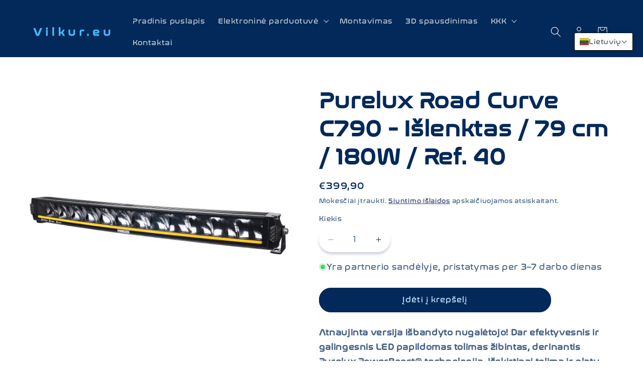

--- FILE ---
content_type: text/html; charset=utf-8
request_url: https://vilkur.eu/lt/products/purelux-road-curve-c790-kumer-lisatuli
body_size: 48223
content:
<!doctype html>
<html class="js" lang="lt">
  <head>
    <meta charset="utf-8">
    <meta http-equiv="X-UA-Compatible" content="IE=edge">
    <meta name="viewport" content="width=device-width,initial-scale=1">
    <meta name="theme-color" content="">
    <link rel="canonical" href="https://vilkur.eu/lt/products/purelux-road-curve-c790-kumer-lisatuli"><link rel="icon" type="image/png" href="//vilkur.eu/cdn/shop/files/Final_Logo-01_02_Artboard_18.png?crop=center&height=32&v=1693132631&width=32"><link rel="preconnect" href="https://fonts.shopifycdn.com" crossorigin><title>
      Purelux Road Curve C790 - Išlenktas / 79 cm / 180W / Ref. 40
 &ndash; Vilkur.eu</title>

    
      <meta name="description" content="Atnaujinta versija išbandyto nugalėtojo! Dar efektyvesnis ir galingesnis LED papildomas tolimas žibintas, derinantis Purelux PowerBoost® technologiją, išskirtinai tolimą ir platų šviesos spindulį bei dviejų tonų stovėjimo žibintą. Savybės: Purelux PowerBoost® technologija: Du galios režimai – leistinas eismo režimas ir">
    

    

<meta property="og:site_name" content="Vilkur.eu">
<meta property="og:url" content="https://vilkur.eu/lt/products/purelux-road-curve-c790-kumer-lisatuli">
<meta property="og:title" content="Purelux Road Curve C790 - Išlenktas / 79 cm / 180W / Ref. 40">
<meta property="og:type" content="product">
<meta property="og:description" content="Atnaujinta versija išbandyto nugalėtojo! Dar efektyvesnis ir galingesnis LED papildomas tolimas žibintas, derinantis Purelux PowerBoost® technologiją, išskirtinai tolimą ir platų šviesos spindulį bei dviejų tonų stovėjimo žibintą. Savybės: Purelux PowerBoost® technologija: Du galios režimai – leistinas eismo režimas ir"><meta property="og:image" content="http://vilkur.eu/cdn/shop/files/purelux_curve_C790_1_2_normal.jpg?v=1696175562">
  <meta property="og:image:secure_url" content="https://vilkur.eu/cdn/shop/files/purelux_curve_C790_1_2_normal.jpg?v=1696175562">
  <meta property="og:image:width" content="600">
  <meta property="og:image:height" content="600"><meta property="og:price:amount" content="399,90">
  <meta property="og:price:currency" content="EUR"><meta name="twitter:card" content="summary_large_image">
<meta name="twitter:title" content="Purelux Road Curve C790 - Išlenktas / 79 cm / 180W / Ref. 40">
<meta name="twitter:description" content="Atnaujinta versija išbandyto nugalėtojo! Dar efektyvesnis ir galingesnis LED papildomas tolimas žibintas, derinantis Purelux PowerBoost® technologiją, išskirtinai tolimą ir platų šviesos spindulį bei dviejų tonų stovėjimo žibintą. Savybės: Purelux PowerBoost® technologija: Du galios režimai – leistinas eismo režimas ir">


    <script src="//vilkur.eu/cdn/shop/t/17/assets/constants.js?v=132983761750457495441760944890" defer="defer"></script>
    <script src="//vilkur.eu/cdn/shop/t/17/assets/pubsub.js?v=25310214064522200911760944981" defer="defer"></script>
    <script src="//vilkur.eu/cdn/shop/t/17/assets/global.js?v=184345515105158409801760944897" defer="defer"></script>
    <script src="//vilkur.eu/cdn/shop/t/17/assets/details-disclosure.js?v=13653116266235556501760944893" defer="defer"></script>
    <script src="//vilkur.eu/cdn/shop/t/17/assets/details-modal.js?v=25581673532751508451760944894" defer="defer"></script>
    <script src="//vilkur.eu/cdn/shop/t/17/assets/search-form.js?v=133129549252120666541760944988" defer="defer"></script><script src="//vilkur.eu/cdn/shop/t/17/assets/animations.js?v=88693664871331136111760944851" defer="defer"></script><script>window.performance && window.performance.mark && window.performance.mark('shopify.content_for_header.start');</script><meta name="facebook-domain-verification" content="hjwq82dhjqyn62ushpwmdc8k3waisp">
<meta name="google-site-verification" content="ok6ElzpLY8-GshQwHCzZMoEWehP9fiZE5Nkn2habMfs">
<meta id="shopify-digital-wallet" name="shopify-digital-wallet" content="/64812679410/digital_wallets/dialog">
<link rel="alternate" hreflang="x-default" href="https://vilkur.eu/products/purelux-road-curve-c790-kumer-lisatuli">
<link rel="alternate" hreflang="et" href="https://vilkur.eu/products/purelux-road-curve-c790-kumer-lisatuli">
<link rel="alternate" hreflang="lv" href="https://vilkur.eu/lv/products/purelux-road-curve-c790-kumer-lisatuli">
<link rel="alternate" hreflang="lt" href="https://vilkur.eu/lt/products/purelux-road-curve-c790-kumer-lisatuli">
<link rel="alternate" hreflang="en" href="https://vilkur.eu/en/products/purelux-road-curve-c790-kumer-lisatuli">
<link rel="alternate" hreflang="fi" href="https://vilkur.eu/fi/products/purelux-road-curve-c790-kumer-lisatuli">
<link rel="alternate" hreflang="sv" href="https://vilkur.eu/sv/products/purelux-road-curve-c790-kumer-lisatuli">
<link rel="alternate" type="application/json+oembed" href="https://vilkur.eu/lt/products/purelux-road-curve-c790-kumer-lisatuli.oembed">
<script async="async" src="/checkouts/internal/preloads.js?locale=lt-EE"></script>
<script id="shopify-features" type="application/json">{"accessToken":"042f0fe6f44f58bd26d2e3c50e60c857","betas":["rich-media-storefront-analytics"],"domain":"vilkur.eu","predictiveSearch":true,"shopId":64812679410,"locale":"lt"}</script>
<script>var Shopify = Shopify || {};
Shopify.shop = "georgkoppel.myshopify.com";
Shopify.locale = "lt";
Shopify.currency = {"active":"EUR","rate":"1.0"};
Shopify.country = "EE";
Shopify.theme = {"name":"Updated copy of 24_01_2025 -- WPD_BDR","id":188304359772,"schema_name":"Refresh","schema_version":"15.3.0","theme_store_id":1567,"role":"main"};
Shopify.theme.handle = "null";
Shopify.theme.style = {"id":null,"handle":null};
Shopify.cdnHost = "vilkur.eu/cdn";
Shopify.routes = Shopify.routes || {};
Shopify.routes.root = "/lt/";</script>
<script type="module">!function(o){(o.Shopify=o.Shopify||{}).modules=!0}(window);</script>
<script>!function(o){function n(){var o=[];function n(){o.push(Array.prototype.slice.apply(arguments))}return n.q=o,n}var t=o.Shopify=o.Shopify||{};t.loadFeatures=n(),t.autoloadFeatures=n()}(window);</script>
<script id="shop-js-analytics" type="application/json">{"pageType":"product"}</script>
<script defer="defer" async type="module" src="//vilkur.eu/cdn/shopifycloud/shop-js/modules/v2/client.init-shop-cart-sync_CG-L-Qzi.en.esm.js"></script>
<script defer="defer" async type="module" src="//vilkur.eu/cdn/shopifycloud/shop-js/modules/v2/chunk.common_B8yXDTDb.esm.js"></script>
<script type="module">
  await import("//vilkur.eu/cdn/shopifycloud/shop-js/modules/v2/client.init-shop-cart-sync_CG-L-Qzi.en.esm.js");
await import("//vilkur.eu/cdn/shopifycloud/shop-js/modules/v2/chunk.common_B8yXDTDb.esm.js");

  window.Shopify.SignInWithShop?.initShopCartSync?.({"fedCMEnabled":true,"windoidEnabled":true});

</script>
<script id="__st">var __st={"a":64812679410,"offset":7200,"reqid":"1d2974ab-c68e-422e-9460-b11d3d127b71-1767840653","pageurl":"vilkur.eu\/lt\/products\/purelux-road-curve-c790-kumer-lisatuli","u":"6ef62479c838","p":"product","rtyp":"product","rid":8555006656860};</script>
<script>window.ShopifyPaypalV4VisibilityTracking = true;</script>
<script id="captcha-bootstrap">!function(){'use strict';const t='contact',e='account',n='new_comment',o=[[t,t],['blogs',n],['comments',n],[t,'customer']],c=[[e,'customer_login'],[e,'guest_login'],[e,'recover_customer_password'],[e,'create_customer']],r=t=>t.map((([t,e])=>`form[action*='/${t}']:not([data-nocaptcha='true']) input[name='form_type'][value='${e}']`)).join(','),a=t=>()=>t?[...document.querySelectorAll(t)].map((t=>t.form)):[];function s(){const t=[...o],e=r(t);return a(e)}const i='password',u='form_key',d=['recaptcha-v3-token','g-recaptcha-response','h-captcha-response',i],f=()=>{try{return window.sessionStorage}catch{return}},m='__shopify_v',_=t=>t.elements[u];function p(t,e,n=!1){try{const o=window.sessionStorage,c=JSON.parse(o.getItem(e)),{data:r}=function(t){const{data:e,action:n}=t;return t[m]||n?{data:e,action:n}:{data:t,action:n}}(c);for(const[e,n]of Object.entries(r))t.elements[e]&&(t.elements[e].value=n);n&&o.removeItem(e)}catch(o){console.error('form repopulation failed',{error:o})}}const l='form_type',E='cptcha';function T(t){t.dataset[E]=!0}const w=window,h=w.document,L='Shopify',v='ce_forms',y='captcha';let A=!1;((t,e)=>{const n=(g='f06e6c50-85a8-45c8-87d0-21a2b65856fe',I='https://cdn.shopify.com/shopifycloud/storefront-forms-hcaptcha/ce_storefront_forms_captcha_hcaptcha.v1.5.2.iife.js',D={infoText:'Saugo „hCaptcha“',privacyText:'Privatumas',termsText:'Sąlygos'},(t,e,n)=>{const o=w[L][v],c=o.bindForm;if(c)return c(t,g,e,D).then(n);var r;o.q.push([[t,g,e,D],n]),r=I,A||(h.body.append(Object.assign(h.createElement('script'),{id:'captcha-provider',async:!0,src:r})),A=!0)});var g,I,D;w[L]=w[L]||{},w[L][v]=w[L][v]||{},w[L][v].q=[],w[L][y]=w[L][y]||{},w[L][y].protect=function(t,e){n(t,void 0,e),T(t)},Object.freeze(w[L][y]),function(t,e,n,w,h,L){const[v,y,A,g]=function(t,e,n){const i=e?o:[],u=t?c:[],d=[...i,...u],f=r(d),m=r(i),_=r(d.filter((([t,e])=>n.includes(e))));return[a(f),a(m),a(_),s()]}(w,h,L),I=t=>{const e=t.target;return e instanceof HTMLFormElement?e:e&&e.form},D=t=>v().includes(t);t.addEventListener('submit',(t=>{const e=I(t);if(!e)return;const n=D(e)&&!e.dataset.hcaptchaBound&&!e.dataset.recaptchaBound,o=_(e),c=g().includes(e)&&(!o||!o.value);(n||c)&&t.preventDefault(),c&&!n&&(function(t){try{if(!f())return;!function(t){const e=f();if(!e)return;const n=_(t);if(!n)return;const o=n.value;o&&e.removeItem(o)}(t);const e=Array.from(Array(32),(()=>Math.random().toString(36)[2])).join('');!function(t,e){_(t)||t.append(Object.assign(document.createElement('input'),{type:'hidden',name:u})),t.elements[u].value=e}(t,e),function(t,e){const n=f();if(!n)return;const o=[...t.querySelectorAll(`input[type='${i}']`)].map((({name:t})=>t)),c=[...d,...o],r={};for(const[a,s]of new FormData(t).entries())c.includes(a)||(r[a]=s);n.setItem(e,JSON.stringify({[m]:1,action:t.action,data:r}))}(t,e)}catch(e){console.error('failed to persist form',e)}}(e),e.submit())}));const S=(t,e)=>{t&&!t.dataset[E]&&(n(t,e.some((e=>e===t))),T(t))};for(const o of['focusin','change'])t.addEventListener(o,(t=>{const e=I(t);D(e)&&S(e,y())}));const B=e.get('form_key'),M=e.get(l),P=B&&M;t.addEventListener('DOMContentLoaded',(()=>{const t=y();if(P)for(const e of t)e.elements[l].value===M&&p(e,B);[...new Set([...A(),...v().filter((t=>'true'===t.dataset.shopifyCaptcha))])].forEach((e=>S(e,t)))}))}(h,new URLSearchParams(w.location.search),n,t,e,['guest_login'])})(!0,!0)}();</script>
<script integrity="sha256-4kQ18oKyAcykRKYeNunJcIwy7WH5gtpwJnB7kiuLZ1E=" data-source-attribution="shopify.loadfeatures" defer="defer" src="//vilkur.eu/cdn/shopifycloud/storefront/assets/storefront/load_feature-a0a9edcb.js" crossorigin="anonymous"></script>
<script data-source-attribution="shopify.dynamic_checkout.dynamic.init">var Shopify=Shopify||{};Shopify.PaymentButton=Shopify.PaymentButton||{isStorefrontPortableWallets:!0,init:function(){window.Shopify.PaymentButton.init=function(){};var t=document.createElement("script");t.src="https://vilkur.eu/cdn/shopifycloud/portable-wallets/latest/portable-wallets.lt.js",t.type="module",document.head.appendChild(t)}};
</script>
<script data-source-attribution="shopify.dynamic_checkout.buyer_consent">
  function portableWalletsHideBuyerConsent(e){var t=document.getElementById("shopify-buyer-consent"),n=document.getElementById("shopify-subscription-policy-button");t&&n&&(t.classList.add("hidden"),t.setAttribute("aria-hidden","true"),n.removeEventListener("click",e))}function portableWalletsShowBuyerConsent(e){var t=document.getElementById("shopify-buyer-consent"),n=document.getElementById("shopify-subscription-policy-button");t&&n&&(t.classList.remove("hidden"),t.removeAttribute("aria-hidden"),n.addEventListener("click",e))}window.Shopify?.PaymentButton&&(window.Shopify.PaymentButton.hideBuyerConsent=portableWalletsHideBuyerConsent,window.Shopify.PaymentButton.showBuyerConsent=portableWalletsShowBuyerConsent);
</script>
<script data-source-attribution="shopify.dynamic_checkout.cart.bootstrap">document.addEventListener("DOMContentLoaded",(function(){function t(){return document.querySelector("shopify-accelerated-checkout-cart, shopify-accelerated-checkout")}if(t())Shopify.PaymentButton.init();else{new MutationObserver((function(e,n){t()&&(Shopify.PaymentButton.init(),n.disconnect())})).observe(document.body,{childList:!0,subtree:!0})}}));
</script>
<script id='scb4127' type='text/javascript' async='' src='https://vilkur.eu/cdn/shopifycloud/privacy-banner/storefront-banner.js'></script><script id="sections-script" data-sections="header" defer="defer" src="//vilkur.eu/cdn/shop/t/17/compiled_assets/scripts.js?3392"></script>
<script>window.performance && window.performance.mark && window.performance.mark('shopify.content_for_header.end');</script>


    <style data-shopify>
      @font-face {
  font-family: Questrial;
  font-weight: 400;
  font-style: normal;
  font-display: swap;
  src: url("//vilkur.eu/cdn/fonts/questrial/questrial_n4.66abac5d8209a647b4bf8089b0451928ef144c07.woff2") format("woff2"),
       url("//vilkur.eu/cdn/fonts/questrial/questrial_n4.e86c53e77682db9bf4b0ee2dd71f214dc16adda4.woff") format("woff");
}

      
      
      
      @font-face {
  font-family: Archivo;
  font-weight: 700;
  font-style: normal;
  font-display: swap;
  src: url("//vilkur.eu/cdn/fonts/archivo/archivo_n7.651b020b3543640c100112be6f1c1b8e816c7f13.woff2") format("woff2"),
       url("//vilkur.eu/cdn/fonts/archivo/archivo_n7.7e9106d320e6594976a7dcb57957f3e712e83c96.woff") format("woff");
}


      
        :root,
        .color-scheme-1 {
          --color-background: 255,255,255;
        
          --gradient-background: linear-gradient(180deg, rgba(NaN, NaN, NaN, 0), rgba(168, 255, 251, 1) 100%);
        

        

        --color-foreground: 2,41,90;
        --color-background-contrast: 191,191,191;
        --color-shadow: 14,27,77;
        --color-button: 2,41,90;
        --color-button-text: 196,234,255;
        --color-secondary-button: 255,255,255;
        --color-secondary-button-text: 14,27,77;
        --color-link: 14,27,77;
        --color-badge-foreground: 2,41,90;
        --color-badge-background: 255,255,255;
        --color-badge-border: 2,41,90;
        --payment-terms-background-color: rgb(255 255 255);
      }
      
        
        .color-scheme-2 {
          --color-background: 123,207,255;
        
          --gradient-background: #7bcfff;
        

        

        --color-foreground: 14,27,77;
        --color-background-contrast: 0,159,251;
        --color-shadow: 14,27,77;
        --color-button: 14,27,77;
        --color-button-text: 69,179,242;
        --color-secondary-button: 123,207,255;
        --color-secondary-button-text: 14,27,77;
        --color-link: 14,27,77;
        --color-badge-foreground: 14,27,77;
        --color-badge-background: 123,207,255;
        --color-badge-border: 14,27,77;
        --payment-terms-background-color: rgb(123 207 255);
      }
      
        
        .color-scheme-3 {
          --color-background: 2,41,90;
        
          --gradient-background: linear-gradient(309deg, rgba(NaN, NaN, NaN, 0), rgba(2, 41, 90, 1) 14%, rgba(69, 179, 242, 1) 29%, rgba(10, 20, 90, 1) 100%);
        

        

        --color-foreground: 196,234,255;
        --color-background-contrast: 3,52,115;
        --color-shadow: 2,41,90;
        --color-button: 69,179,242;
        --color-button-text: 255,255,255;
        --color-secondary-button: 2,41,90;
        --color-secondary-button-text: 255,255,255;
        --color-link: 255,255,255;
        --color-badge-foreground: 196,234,255;
        --color-badge-background: 2,41,90;
        --color-badge-border: 196,234,255;
        --payment-terms-background-color: rgb(2 41 90);
      }
      
        
        .color-scheme-4 {
          --color-background: 2,41,90;
        
          --gradient-background: #02295a;
        

        

        --color-foreground: 255,255,255;
        --color-background-contrast: 3,52,115;
        --color-shadow: 14,27,77;
        --color-button: 255,255,255;
        --color-button-text: 2,41,90;
        --color-secondary-button: 2,41,90;
        --color-secondary-button-text: 69,179,242;
        --color-link: 69,179,242;
        --color-badge-foreground: 255,255,255;
        --color-badge-background: 2,41,90;
        --color-badge-border: 255,255,255;
        --payment-terms-background-color: rgb(2 41 90);
      }
      
        
        .color-scheme-5 {
          --color-background: 227,36,2;
        
          --gradient-background: #e32402;
        

        

        --color-foreground: 255,255,255;
        --color-background-contrast: 101,16,1;
        --color-shadow: 14,27,77;
        --color-button: 255,255,255;
        --color-button-text: 227,36,2;
        --color-secondary-button: 227,36,2;
        --color-secondary-button-text: 255,255,255;
        --color-link: 255,255,255;
        --color-badge-foreground: 255,255,255;
        --color-badge-background: 227,36,2;
        --color-badge-border: 255,255,255;
        --payment-terms-background-color: rgb(227 36 2);
      }
      

      body, .color-scheme-1, .color-scheme-2, .color-scheme-3, .color-scheme-4, .color-scheme-5 {
        color: rgba(var(--color-foreground), 0.75);
        background-color: rgb(var(--color-background));
      }

      :root {
        --font-body-family: Questrial, sans-serif;
        --font-body-style: normal;
        --font-body-weight: 400;
        --font-body-weight-bold: 700;

        --font-heading-family: Archivo, sans-serif;
        --font-heading-style: normal;
        --font-heading-weight: 700;

        --font-body-scale: 1.05;
        --font-heading-scale: 1.0476190476190477;

        --media-padding: px;
        --media-border-opacity: 0.1;
        --media-border-width: 0px;
        --media-radius: 20px;
        --media-shadow-opacity: 0.0;
        --media-shadow-horizontal-offset: 0px;
        --media-shadow-vertical-offset: 4px;
        --media-shadow-blur-radius: 5px;
        --media-shadow-visible: 0;

        --page-width: 120rem;
        --page-width-margin: 0rem;

        --product-card-image-padding: 0.0rem;
        --product-card-corner-radius: 1.8rem;
        --product-card-text-alignment: left;
        --product-card-border-width: 0.0rem;
        --product-card-border-opacity: 0.0;
        --product-card-shadow-opacity: 1.0;
        --product-card-shadow-visible: 1;
        --product-card-shadow-horizontal-offset: 0.0rem;
        --product-card-shadow-vertical-offset: 0.4rem;
        --product-card-shadow-blur-radius: 0.5rem;

        --collection-card-image-padding: 1.6rem;
        --collection-card-corner-radius: 1.8rem;
        --collection-card-text-alignment: left;
        --collection-card-border-width: 0.1rem;
        --collection-card-border-opacity: 1.0;
        --collection-card-shadow-opacity: 0.0;
        --collection-card-shadow-visible: 0;
        --collection-card-shadow-horizontal-offset: 0.0rem;
        --collection-card-shadow-vertical-offset: 0.4rem;
        --collection-card-shadow-blur-radius: 0.5rem;

        --blog-card-image-padding: 1.6rem;
        --blog-card-corner-radius: 1.8rem;
        --blog-card-text-alignment: left;
        --blog-card-border-width: 0.1rem;
        --blog-card-border-opacity: 1.0;
        --blog-card-shadow-opacity: 0.0;
        --blog-card-shadow-visible: 0;
        --blog-card-shadow-horizontal-offset: 0.0rem;
        --blog-card-shadow-vertical-offset: 0.4rem;
        --blog-card-shadow-blur-radius: 0.5rem;

        --badge-corner-radius: 0.0rem;

        --popup-border-width: 1px;
        --popup-border-opacity: 0.1;
        --popup-corner-radius: 18px;
        --popup-shadow-opacity: 0.0;
        --popup-shadow-horizontal-offset: 0px;
        --popup-shadow-vertical-offset: 4px;
        --popup-shadow-blur-radius: 5px;

        --drawer-border-width: 0px;
        --drawer-border-opacity: 0.1;
        --drawer-shadow-opacity: 0.0;
        --drawer-shadow-horizontal-offset: 0px;
        --drawer-shadow-vertical-offset: 4px;
        --drawer-shadow-blur-radius: 5px;

        --spacing-sections-desktop: 0px;
        --spacing-sections-mobile: 0px;

        --grid-desktop-vertical-spacing: 28px;
        --grid-desktop-horizontal-spacing: 28px;
        --grid-mobile-vertical-spacing: 14px;
        --grid-mobile-horizontal-spacing: 14px;

        --text-boxes-border-opacity: 0.1;
        --text-boxes-border-width: 0px;
        --text-boxes-radius: 20px;
        --text-boxes-shadow-opacity: 0.0;
        --text-boxes-shadow-visible: 0;
        --text-boxes-shadow-horizontal-offset: 0px;
        --text-boxes-shadow-vertical-offset: 4px;
        --text-boxes-shadow-blur-radius: 5px;

        --buttons-radius: 40px;
        --buttons-radius-outset: 41px;
        --buttons-border-width: 1px;
        --buttons-border-opacity: 1.0;
        --buttons-shadow-opacity: 0.0;
        --buttons-shadow-visible: 0;
        --buttons-shadow-horizontal-offset: 0px;
        --buttons-shadow-vertical-offset: 4px;
        --buttons-shadow-blur-radius: 5px;
        --buttons-border-offset: 0.3px;

        --inputs-radius: 26px;
        --inputs-border-width: 1px;
        --inputs-border-opacity: 0.0;
        --inputs-shadow-opacity: 0.2;
        --inputs-shadow-horizontal-offset: 0px;
        --inputs-margin-offset: 4px;
        --inputs-shadow-vertical-offset: 4px;
        --inputs-shadow-blur-radius: 5px;
        --inputs-radius-outset: 27px;

        --variant-pills-radius: 40px;
        --variant-pills-border-width: 1px;
        --variant-pills-border-opacity: 0.55;
        --variant-pills-shadow-opacity: 0.0;
        --variant-pills-shadow-horizontal-offset: 0px;
        --variant-pills-shadow-vertical-offset: 4px;
        --variant-pills-shadow-blur-radius: 5px;
      }

      *,
      *::before,
      *::after {
        box-sizing: inherit;
      }

      html {
        box-sizing: border-box;
        font-size: calc(var(--font-body-scale) * 62.5%);
        height: 100%;
      }

      body {
        display: grid;
        grid-template-rows: auto auto 1fr auto;
        grid-template-columns: 100%;
        min-height: 100%;
        margin: 0;
        font-size: 1.5rem;
        letter-spacing: 0.06rem;
        line-height: calc(1 + 0.8 / var(--font-body-scale));
        font-family: var(--font-body-family);
        font-style: var(--font-body-style);
        font-weight: var(--font-body-weight);
      }

      @media screen and (min-width: 750px) {
        body {
          font-size: 1.6rem;
        }
      }
    </style>

    <link href="//vilkur.eu/cdn/shop/t/17/assets/base.css?v=159841507637079171801760944852" rel="stylesheet" type="text/css" media="all" />
    <link rel="stylesheet" href="//vilkur.eu/cdn/shop/t/17/assets/component-cart-items.css?v=123238115697927560811760944861" media="print" onload="this.media='all'">
      <link rel="preload" as="font" href="//vilkur.eu/cdn/fonts/questrial/questrial_n4.66abac5d8209a647b4bf8089b0451928ef144c07.woff2" type="font/woff2" crossorigin>
      

      <link rel="preload" as="font" href="//vilkur.eu/cdn/fonts/archivo/archivo_n7.651b020b3543640c100112be6f1c1b8e816c7f13.woff2" type="font/woff2" crossorigin>
      
<link href="//vilkur.eu/cdn/shop/t/17/assets/component-localization-form.css?v=170315343355214948141760944871" rel="stylesheet" type="text/css" media="all" />
      <script src="//vilkur.eu/cdn/shop/t/17/assets/localization-form.js?v=144176611646395275351760944968" defer="defer"></script><link
        rel="stylesheet"
        href="//vilkur.eu/cdn/shop/t/17/assets/component-predictive-search.css?v=118923337488134913561760944878"
        media="print"
        onload="this.media='all'"
      ><script>
      if (Shopify.designMode) {
        document.documentElement.classList.add('shopify-design-mode');
      }
    </script>
  <!-- BEGIN app block: shopify://apps/makecommerce-shipping-solution/blocks/hide-checkout-button-from-modal/61e2c6ed-bbd6-4175-82c1-50e53eb3db6a -->
<!-- END app block --><!-- BEGIN app block: shopify://apps/rt-google-fonts-custom-fonts/blocks/app-embed/2caf2c68-0038-455e-b0b9-066a7c2ad923 --><link rel="preload" as="font" href="https://cdn.shopify.com/s/files/1/0648/1267/9410/t/5/assets/fb72e939c7b78e47.otf?v=1693131204" type="font/otf" crossorigin><style id="rafp-stylesheet">@font-face{
            font-family:"Font-1693131059088";
            src:url("https:\/\/cdn.shopify.com\/s\/files\/1\/0648\/1267\/9410\/t\/5\/assets\/fb72e939c7b78e47.otf?v=1693131204");
            font-display:swap;
          }body,h1,h2,h3,h4,h5,h6,p,blockquote,li,a,strong,b,em {font-family:"Font-1693131059088"!important;}@media screen and (max-width: 749px) {body,h1,h2,h3,h4,h5,h6,p,blockquote,li,a,strong,b,em {}}
    </style>
<!-- END app block --><!-- BEGIN app block: shopify://apps/t-lab-ai-language-translate/blocks/language_detection/b5b83690-efd4-434d-8c6a-a5cef4019faf --><script type="text/template" id="tl-localization-form-template"><form method="post" action="/lt/localization" id="localization_form" accept-charset="UTF-8" class="shopify-localization-form" enctype="multipart/form-data"><input type="hidden" name="form_type" value="localization" /><input type="hidden" name="utf8" value="✓" /><input type="hidden" name="_method" value="put" /><input type="hidden" name="return_to" value="/lt/products/purelux-road-curve-c790-kumer-lisatuli" /><input type="hidden" name="language_code" value="lt"></form></script>

<!-- BEGIN app snippet: language_detection_code --><script>
  "use strict";
  (()=>{function i(e,o){for(var t=0;t<e.length;t++)if(o(e[t]))return e[t];return null}var c={sessionStorageKey:"tlab.redirectHistory",languageLocalStorageKey:"translation-lab-lang",getCookie:function(e){var e="; ".concat(document.cookie).split("; ".concat(e,"="));return 2===e.length&&(e=e.pop())&&e.split(";").shift()||null},getSavedLocale:function(e){var o,t,n=localStorage.getItem(this.languageLocalStorageKey);return n?(t=i(e,function(e){return e.iso_code.toLowerCase()===n.toLowerCase()}))?t.iso_code:null:(o=this.getCookie(this.languageLocalStorageKey))&&(t=i(e,function(e){return e.iso_code.toLowerCase()===o.toLowerCase()}))?t.iso_code:null},saveLocale:function(e){var o=window.location.hostname,t=o;-1===o.indexOf("myshopify")&&(t=o.split(".").slice(-2).join(".")),localStorage.setItem(this.languageLocalStorageKey,e);document.cookie="".concat(this.languageLocalStorageKey,"=").concat(e,"; path=/; domain=.").concat(t,"; Max-Age=").concat(31536e3,"; Secure")},checkForRedirectLoop:function(e){var o;try{var t=null!=(o=sessionStorage.getItem(this.sessionStorageKey))?o:"[]",n=JSON.parse(t);if(n.includes(e))return console.log("TLab: Redirect loop detected!"),sessionStorage.removeItem(this.sessionStorageKey),!0;n.push(e),sessionStorage.setItem(this.sessionStorageKey,JSON.stringify(n))}catch(e){}return!1},clearRedirectHistory:function(){sessionStorage.removeItem(this.sessionStorageKey)}};function o(e){c.saveLocale(e)}function r(e){var o,t,n,a,r=c.getSavedLocale(e),e=(e=e,(a=navigator.language)?(n=i(e,function(e){return e.iso_code.toLowerCase()===a.toLowerCase()}))?n.iso_code:(o=a.split("-"))[0]?(n=i(e,function(e){return e.iso_code.toLowerCase().startsWith(o[0].toLowerCase())}))?n.iso_code:(t=["no","nn","nb"]).includes(a.toLowerCase())&&(n=i(e,function(e){return t.includes(e.iso_code.toLowerCase())}))?n.iso_code:null:null:null);return r||e||null}function s(){function e(){document.querySelectorAll('select[name="locale_code"]').forEach(function(e){e.addEventListener("change",function(e){e=e.target;e&&o(e.value)})}),document.querySelectorAll('input[name="locale_code"]').forEach(function(e){var t;e=e,t=function(e){o(e.value)},new MutationObserver(function(e,o){"value"===e[0].attributeName&&e[0].target instanceof HTMLInputElement&&(t(e[0].target),o.disconnect())}).observe(e,{attributes:!0})})}"loading"===document.readyState?window.addEventListener("DOMContentLoaded",e):e()}void 0===window.TranslationLab&&(window.TranslationLab={}),window.TranslationLab.BrowserLanguageDetection={configure:function(e,o){var t,n,a;window.Shopify&&window.Shopify.designMode||new RegExp("(bot|Googlebot/|Googlebot-Mobile|Googlebot-Image|Googlebot-News|Googlebot-Video|AdsBot-Google([^-]|$)|AdsBot-Google-Mobile|Feedfetcher-Google|Mediapartners-Google|APIs-Google|Page|Speed|Insights|Lighthouse|bingbot|Slurp|exabot|ia_archiver|YandexBot|YandexImages|YandexAccessibilityBot|YandexMobileBot|YandexMetrika|YandexTurbo|YandexImageResizer|YandexVideo|YandexAdNet|YandexBlogs|YandexCalendar|YandexDirect|YandexFavicons|YaDirectFetcher|YandexForDomain|YandexMarket|YandexMedia|YandexMobileScreenShotBot|YandexNews|YandexOntoDB|YandexPagechecker|YandexPartner|YandexRCA|YandexSearchShop|YandexSitelinks|YandexSpravBot|YandexTracker|YandexVertis|YandexVerticals|YandexWebmaster|YandexScreenshotBot|Baiduspider|facebookexternalhit|Sogou|DuckDuckBot|BUbiNG|crawler4j|S[eE][mM]rushBot|Google-Adwords-Instant|BingPreview/|Bark[rR]owler|DuckDuckGo-Favicons-Bot|AppEngine-Google|Google Web Preview|acapbot|Baidu-YunGuanCe|Feedly|Feedspot|google-xrawler|Google-Structured-Data-Testing-Tool|Google-PhysicalWeb|Google Favicon|Google-Site-Verification|Gwene|SentiBot|FreshRSS)","i").test(navigator.userAgent)||((o=(t=r(o=o))&&null!=(o=i(o,function(e){return e.iso_code.toLowerCase()===t.toLowerCase()}))?o:null)&&o.iso_code!==e?(o=o.iso_code,c.checkForRedirectLoop(o)||(n=document.querySelector("#tl-localization-form-template"))&&(document.body=document.createElement("body"),document.body.innerHTML=n.innerHTML,document.body.style.display="none",n=document.querySelector("form"))&&(n.style.display="none",a=n.querySelector('input[name="language_code"]'))&&(a.value=o,n.submit())):(c.clearRedirectHistory(),c.saveLocale(e),s()))}}})();
</script><!-- END app snippet -->

<script>
  "use strict";
  (function () {
    var languageList = JSON.parse("[{\r\n\"iso_code\": \"et\"\r\n},{\r\n\"iso_code\": \"lv\"\r\n},{\r\n\"iso_code\": \"lt\"\r\n},{\r\n\"iso_code\": \"en\"\r\n},{\r\n\"iso_code\": \"fi\"\r\n},{\r\n\"iso_code\": \"sv\"\r\n}]");
    var currentLocale = 'lt';
    TranslationLab.BrowserLanguageDetection.configure(currentLocale, languageList);
  })();
</script>


<!-- END app block --><!-- BEGIN app block: shopify://apps/rt-terms-and-conditions-box/blocks/app-embed/17661ca5-aeea-41b9-8091-d8f7233e8b22 --><script type='text/javascript'>
  window.roarJs = window.roarJs || {};
      roarJs.LegalConfig = {
          metafields: {
          shop: "georgkoppel.myshopify.com",
          settings: {"enabled":"0","param":{"message":"Olen lugenud ja nõustun veebilehe {link}","error_message":"Palun nõustu müügitingimustega!","error_display":"dialog","greeting":{"enabled":"0","message":"Please agree to the T\u0026C before purchasing!","delay":"1"},"link_order":["link"],"links":{"link":{"label":"müügitingimused","target":"_blank","url":"https:\/\/vilkur.eu\/policies\/terms-of-service","policy":"terms-of-service"}},"force_enabled":"0","optional":"0","optional_message_enabled":"0","optional_message_value":"Thank you! The page will be moved to the checkout page.","optional_checkbox_hidden":"0","time_enabled":"1","time_label":"Agreed to the Terms and Conditions on","checkbox":"1"},"popup":{"title":"Terms and Conditions","width":"600","button":"Process to Checkout","icon_color":"#197bbd"},"style":{"checkbox":{"size":"20","color":"#0075ff"},"message":{"font":"inherit","size":"14","customized":{"enabled":"1","color":"#212b36","accent":"#0075ff","error":"#de3618"},"align":"inherit","padding":{"top":"0","right":"0","bottom":"0","left":"0"}}},"only1":"true","installer":[]},
          moneyFormat: "€{{amount_with_comma_separator}}"
      }
  }
</script>
<script src='https://cdn.shopify.com/extensions/019a2c75-764c-7925-b253-e24466484d41/legal-7/assets/legal.js' defer></script>


<!-- END app block --><!-- BEGIN app block: shopify://apps/t-lab-ai-language-translate/blocks/language_switcher/b5b83690-efd4-434d-8c6a-a5cef4019faf --><!-- BEGIN app snippet: switcher_styling -->

<link href="//cdn.shopify.com/extensions/019b94bf-fd75-7076-a9b4-d3da841371dd/content-translation-296/assets/advanced-switcher.css" rel="stylesheet" type="text/css" media="all" />

<style>
  .tl-switcher-container.tl-custom-position {
    border-width: 1px;
    border-style: solid;
    border-color: #000000;
    background-color: #ffffff;
  }

  .tl-custom-position.top-right {
    top: 65px;
    right: 20px;
    bottom: auto;
    left: auto;
  }

  .tl-custom-position.top-left {
    top: 65px;
    right: auto;
    bottom: auto;
    left: 20px;
  }

  .tl-custom-position.bottom-left {
    position: fixed;
    top: auto;
    right: auto;
    bottom: 20px;
    left: 20px;
  }

  .tl-custom-position.bottom-right {
    position: fixed;
    top: auto;
    right: 20px;
    bottom: 20px;
    left: auto;
  }

  .tl-custom-position > div {
    font-size: 14px;
    color: #5c5c5c;
  }

  .tl-custom-position .tl-label {
    color: #5c5c5c;
  }

  .tl-dropdown,
  .tl-overlay,
  .tl-options {
    display: none;
  }

  .tl-dropdown.bottom-right,
  .tl-dropdown.bottom-left {
    bottom: 100%;
    top: auto;
  }

  .tl-dropdown.top-right,
  .tl-dropdown.bottom-right {
    right: 0;
    left: auto;
  }

  .tl-options.bottom-right,
  .tl-options.bottom-left {
    bottom: 100%;
    top: auto;
  }

  .tl-options.top-right,
  .tl-options.bottom-right {
    right: 0;
    left: auto;
  }

  div:not(.tl-inner) > .tl-switcher .tl-select,
  div.tl-selections {
    border-width: 0px;
  }

  

  
</style>
<!-- END app snippet -->

<script type="text/template" id="tl-switcher-template">
  <div class="tl-switcher-container hidden top-right">
    
        <!-- BEGIN app snippet: language_form --><div class="tl-switcher tl-language"><form method="post" action="/lt/localization" id="localization_form" accept-charset="UTF-8" class="shopify-localization-form" enctype="multipart/form-data"><input type="hidden" name="form_type" value="localization" /><input type="hidden" name="utf8" value="✓" /><input type="hidden" name="_method" value="put" /><input type="hidden" name="return_to" value="/lt/products/purelux-road-curve-c790-kumer-lisatuli" />
    <div class="tl-select">
      
          <img
            class="tl-flag"
            loading="lazy"
            width="20"
            height="18"
            alt="Language switcher country flag for lietuvių"
            src="https://cdn.shopify.com/extensions/019b94bf-fd75-7076-a9b4-d3da841371dd/content-translation-296/assets/lt.svg"
          >
            <span class="tl-label tl-name">lietuvių</span>
      
    </div>
    <ul class="tl-options top-right" role="list">
      
          <li
            class="tl-option "
            data-value="et"
          >
              <img
                class="tl-flag"
                loading="lazy"
                width="20"
                height="18"
                alt="Language dropdown option country flag for eesti"
                src="https://cdn.shopify.com/extensions/019b94bf-fd75-7076-a9b4-d3da841371dd/content-translation-296/assets/ee.svg"
              >
                <span class="tl-label tl-name" for="eesti">eesti</span>
          </li>
          <li
            class="tl-option "
            data-value="lv"
          >
              <img
                class="tl-flag"
                loading="lazy"
                width="20"
                height="18"
                alt="Language dropdown option country flag for latviešu"
                src="https://cdn.shopify.com/extensions/019b94bf-fd75-7076-a9b4-d3da841371dd/content-translation-296/assets/lv.svg"
              >
                <span class="tl-label tl-name" for="latviešu">latviešu</span>
          </li>
          <li
            class="tl-option active"
            data-value="lt"
          >
              <img
                class="tl-flag"
                loading="lazy"
                width="20"
                height="18"
                alt="Language dropdown option country flag for lietuvių"
                src="https://cdn.shopify.com/extensions/019b94bf-fd75-7076-a9b4-d3da841371dd/content-translation-296/assets/lt.svg"
              >
                <span class="tl-label tl-name" for="lietuvių">lietuvių</span>
          </li>
          <li
            class="tl-option "
            data-value="en"
          >
              <img
                class="tl-flag"
                loading="lazy"
                width="20"
                height="18"
                alt="Language dropdown option country flag for English"
                src="https://cdn.shopify.com/extensions/019b94bf-fd75-7076-a9b4-d3da841371dd/content-translation-296/assets/gb.svg"
              >
                <span class="tl-label tl-name" for="English">English</span>
          </li>
          <li
            class="tl-option "
            data-value="fi"
          >
              <img
                class="tl-flag"
                loading="lazy"
                width="20"
                height="18"
                alt="Language dropdown option country flag for Suomi"
                src="https://cdn.shopify.com/extensions/019b94bf-fd75-7076-a9b4-d3da841371dd/content-translation-296/assets/fi.svg"
              >
                <span class="tl-label tl-name" for="Suomi">Suomi</span>
          </li>
          <li
            class="tl-option "
            data-value="sv"
          >
              <img
                class="tl-flag"
                loading="lazy"
                width="20"
                height="18"
                alt="Language dropdown option country flag for svenska"
                src="https://cdn.shopify.com/extensions/019b94bf-fd75-7076-a9b4-d3da841371dd/content-translation-296/assets/se.svg"
              >
                <span class="tl-label tl-name" for="svenska">svenska</span>
          </li>
      
    </ul>
    <input type="hidden" name="country_code" value="EE">
    <input type="hidden" name="language_code" value="lt"></form>
</div>
<!-- END app snippet -->

      
    <!-- BEGIN app snippet: language_form2 --><div class="tl-languages-unwrap" style="display: none;"><form method="post" action="/lt/localization" id="localization_form" accept-charset="UTF-8" class="shopify-localization-form" enctype="multipart/form-data"><input type="hidden" name="form_type" value="localization" /><input type="hidden" name="utf8" value="✓" /><input type="hidden" name="_method" value="put" /><input type="hidden" name="return_to" value="/lt/products/purelux-road-curve-c790-kumer-lisatuli" />
    <ul class="tl-options" role="list">
      
          <li
            class="tl-option "
            data-value="et"
          >
                <span class="tl-label tl-name" for="eesti">eesti</span>
          </li>
          <li
            class="tl-option "
            data-value="lv"
          >
                <span class="tl-label tl-name" for="latviešu">latviešu</span>
          </li>
          <li
            class="tl-option active"
            data-value="lt"
          >
                <span class="tl-label tl-name" for="lietuvių">lietuvių</span>
          </li>
          <li
            class="tl-option "
            data-value="en"
          >
                <span class="tl-label tl-name" for="English">English</span>
          </li>
          <li
            class="tl-option "
            data-value="fi"
          >
                <span class="tl-label tl-name" for="Suomi">Suomi</span>
          </li>
          <li
            class="tl-option "
            data-value="sv"
          >
                <span class="tl-label tl-name" for="svenska">svenska</span>
          </li>
      
    </ul>
    <input type="hidden" name="country_code" value="EE">
    <input type="hidden" name="language_code" value="lt"></form>
</div>
<!-- END app snippet -->
  </div>
</script>

<!-- BEGIN app snippet: switcher_init_script --><script>
  "use strict";
  (()=>{let s="tlSwitcherReady",l="hidden";function c(i,r,t=0){var e=i.map(function(e){return document.querySelector(e)});if(e.every(function(e){return!!e}))r(e);else{let e=new MutationObserver(function(e,t){var n=i.map(function(e){return document.querySelector(e)});n.every(function(e){return!!e})&&(t.disconnect(),r(n))});e.observe(document.documentElement,{childList:!0,subtree:!0}),0<t&&setTimeout(function(){e.disconnect()},t)}}let a=function(c,a){return function(t){var n=t[0],i=t[1];if(n&&i){var r=n.cloneNode(!0);let e=!1;switch(a){case"before":var o=i.parentElement;o&&(o.insertBefore(r,i),e=!0);break;case"after":o=i.parentElement;o&&(o.insertBefore(r,i.nextSibling),e=!0);break;case"in-element-prepend":o=i.firstChild;i.insertBefore(r,o),e=!0;break;case"in-element":i.appendChild(r),e=!0}e&&(r instanceof HTMLElement&&(r.classList.add(c),r.classList.remove(l)),t=new CustomEvent(s,{detail:{switcherElement:r}}),document.dispatchEvent(t))}}};function r(e){switch(e.switcherPosition){case"header":t=e.switcherPrototypeSelector,i=e.headerRelativePosition,r=e.mobileRefElement,o=e.mobileRelativePosition,(n=e.headerRefElement)&&n.split(",").map(e=>e.trim()).filter(Boolean).forEach(e=>{c([t,e],a("desktop",i),3e3)}),r&&r.split(",").map(e=>e.trim()).filter(Boolean).forEach(e=>{c([t,e],a("mobile",o))});break;case"custom":n=e.switcherPrototypeSelector,(n=document.querySelector(n))&&(n.classList.add("tl-custom-position"),n.classList.remove(l),n=new CustomEvent(s,{detail:{switcherElement:n}}),document.dispatchEvent(n))}var t,n,i,r,o}void 0===window.TranslationLab&&(window.TranslationLab={}),window.TranslationLab.Switcher={configure:function(i){c(["body"],e=>{var t,n=document.getElementById("tl-switcher-template");n&&((t=document.createElement("div")).innerHTML=n.innerHTML,n=t.querySelector(".tl-switcher-container"))&&(t=n.cloneNode(!0),e[0])&&e[0].appendChild(t),r(i)})}}})();
</script><!-- END app snippet -->

<script>
  (function () {

    var enabledShopCurrenciesJson = '[{"name":"Euro","iso_code":"EUR","symbol":"€"}]';
    var availableCountriesJson = '[{"name":"Airija","iso_code":"IE","currency_code":"EUR"},{"name":"Austrija","iso_code":"AT","currency_code":"EUR"},{"name":"Danija","iso_code":"DK","currency_code":"EUR"},{"name":"Estija","iso_code":"EE","currency_code":"EUR"},{"name":"Graikija","iso_code":"GR","currency_code":"EUR"},{"name":"Islandija","iso_code":"IS","currency_code":"EUR"},{"name":"Ispanija","iso_code":"ES","currency_code":"EUR"},{"name":"Latvija","iso_code":"LV","currency_code":"EUR"},{"name":"Lenkija","iso_code":"PL","currency_code":"EUR"},{"name":"Lichtenšteinas","iso_code":"LI","currency_code":"EUR"},{"name":"Lietuva","iso_code":"LT","currency_code":"EUR"},{"name":"Liuksemburgas","iso_code":"LU","currency_code":"EUR"},{"name":"Malta","iso_code":"MT","currency_code":"EUR"},{"name":"Meno Sala","iso_code":"IM","currency_code":"EUR"},{"name":"Moldova","iso_code":"MD","currency_code":"EUR"},{"name":"Monakas","iso_code":"MC","currency_code":"EUR"},{"name":"Norvegija","iso_code":"NO","currency_code":"EUR"},{"name":"Nyderlandai","iso_code":"NL","currency_code":"EUR"},{"name":"Portugalija","iso_code":"PT","currency_code":"EUR"},{"name":"Rumunija","iso_code":"RO","currency_code":"EUR"},{"name":"Suomija","iso_code":"FI","currency_code":"EUR"},{"name":"Švedija","iso_code":"SE","currency_code":"EUR"},{"name":"Šveicarija","iso_code":"CH","currency_code":"EUR"},{"name":"Vengrija","iso_code":"HU","currency_code":"EUR"},{"name":"Vokietija","iso_code":"DE","currency_code":"EUR"}]';

    if (typeof window.TranslationLab === 'undefined') {
      window.TranslationLab = {};
    }

    window.TranslationLab.CurrencySettings = {
      themeMoneyFormat: "€{{amount_with_comma_separator}}",
      themeMoneyWithCurrencyFormat: "€{{amount_with_comma_separator}} EUR",
      format: 'money_with_currency_format',
      isRtl: false
    };

    window.TranslationLab.switcherSettings = {
      switcherMode: 'language',
      labelType: 'language-name',
      showFlags: true,
      useSwitcherIcon: false,
      imgFileTemplate: 'https://cdn.shopify.com/extensions/019b94bf-fd75-7076-a9b4-d3da841371dd/content-translation-296/assets/[country-code].svg',

      isModal: false,

      currencyFormatClass: 'span.money, span.tlab-currency-format, .price-item, .price, .price-sale, .price-compare, .product__price, .product__price--sale, .product__price--old, .jsPrice',
      shopCurrencyCode: "EUR" || "EUR",

      langCurrencies: null,

      currentLocale: 'lt',
      languageList: JSON.parse("[{\r\n\"name\": \"estų\",\r\n\"endonym_name\": \"eesti\",\r\n\"iso_code\": \"et\",\r\n\"display_code\": \"et\",\r\n\"primary\": true,\"flag\": \"https:\/\/cdn.shopify.com\/extensions\/019b94bf-fd75-7076-a9b4-d3da841371dd\/content-translation-296\/assets\/ee.svg\",\r\n\"region\": null,\r\n\"regions\": null,\r\n\"root_url\": \"\\\/\"\r\n},{\r\n\"name\": \"latvių\",\r\n\"endonym_name\": \"latviešu\",\r\n\"iso_code\": \"lv\",\r\n\"display_code\": \"lv\",\r\n\"primary\": false,\"flag\": \"https:\/\/cdn.shopify.com\/extensions\/019b94bf-fd75-7076-a9b4-d3da841371dd\/content-translation-296\/assets\/lv.svg\",\r\n\"region\": null,\r\n\"regions\": null,\r\n\"root_url\": \"\\\/lv\"\r\n},{\r\n\"name\": \"lietuvių\",\r\n\"endonym_name\": \"lietuvių\",\r\n\"iso_code\": \"lt\",\r\n\"display_code\": \"lt\",\r\n\"primary\": false,\"flag\": \"https:\/\/cdn.shopify.com\/extensions\/019b94bf-fd75-7076-a9b4-d3da841371dd\/content-translation-296\/assets\/lt.svg\",\r\n\"region\": null,\r\n\"regions\": null,\r\n\"root_url\": \"\\\/lt\"\r\n},{\r\n\"name\": \"anglų\",\r\n\"endonym_name\": \"English\",\r\n\"iso_code\": \"en\",\r\n\"display_code\": \"en\",\r\n\"primary\": false,\"flag\": \"https:\/\/cdn.shopify.com\/extensions\/019b94bf-fd75-7076-a9b4-d3da841371dd\/content-translation-296\/assets\/gb.svg\",\r\n\"region\": null,\r\n\"regions\": null,\r\n\"root_url\": \"\\\/en\"\r\n},{\r\n\"name\": \"suomių\",\r\n\"endonym_name\": \"Suomi\",\r\n\"iso_code\": \"fi\",\r\n\"display_code\": \"fi\",\r\n\"primary\": false,\"flag\": \"https:\/\/cdn.shopify.com\/extensions\/019b94bf-fd75-7076-a9b4-d3da841371dd\/content-translation-296\/assets\/fi.svg\",\r\n\"region\": null,\r\n\"regions\": null,\r\n\"root_url\": \"\\\/fi\"\r\n},{\r\n\"name\": \"švedų\",\r\n\"endonym_name\": \"svenska\",\r\n\"iso_code\": \"sv\",\r\n\"display_code\": \"sv\",\r\n\"primary\": false,\"flag\": \"https:\/\/cdn.shopify.com\/extensions\/019b94bf-fd75-7076-a9b4-d3da841371dd\/content-translation-296\/assets\/se.svg\",\r\n\"region\": null,\r\n\"regions\": null,\r\n\"root_url\": \"\\\/sv\"\r\n}]"),

      currentCountry: 'EE',
      availableCountries: JSON.parse(availableCountriesJson),

      enabledShopCurrencies: JSON.parse(enabledShopCurrenciesJson),

      addNoRedirect: false,
      addLanguageCode: false,
    };

    function getShopifyThemeName() {
      if (window.Shopify && window.Shopify.theme && window.Shopify.theme.name) {
        return window.Shopify.theme.name.toLowerCase();
      }
      return null;
    }

    function find(collection, predicate) {
      for (var i = 0; i < collection.length; i++) {
        if (predicate(collection[i])) {
          return collection[i];
        }
      }
      return null;
    }

    function getCurrenciesForLanguage(languageCode, languageCurrencies, defaultCurrencyCode) {
      if (!languageCode || !languageCurrencies) {
        return {
          languageCode: '',
          currencies: [{ code: defaultCurrencyCode }]
        };
      }
      const langCodePart = languageCode.split('-')[0];
      const langCurrencyMapping = find(languageCurrencies, function(x) { return x.languageCode === languageCode || x.languageCode === langCodePart; });
      const defaultCurrenciesForLanguage = {
        languageCode: languageCode,
        currencies: [{ code: defaultCurrencyCode }]
      };
      return langCurrencyMapping ?? defaultCurrenciesForLanguage;
    }

    function findCurrencyForLanguage(langCurrencies, languageCode, currencyCode, defaultCurrencyCode) {
      if (!languageCode) return null
      const langCurrencyMapping = getCurrenciesForLanguage(languageCode, langCurrencies, defaultCurrencyCode);
      if (!currencyCode)  return langCurrencyMapping.currencies[0];
      const currency = find(langCurrencyMapping.currencies, function(currency) { return currency.code === currencyCode; });
      if (!currency) return langCurrencyMapping.currencies[0];
      return currency;
    }

    function getCurrentCurrencyCode(languageCurrencies, language, shopCurrencyCode) {
      const queryParamCurrencyCode = getQueryParam('currency');
      if (queryParamCurrencyCode) {
        window.TranslationLab.currencyCookie.write(queryParamCurrencyCode.toUpperCase());
        deleteQueryParam('currency');
      }

      const savedCurrencyCode = window.TranslationLab.currencyCookie.read() ?? null;
      const currencyForCurrentLanguage = findCurrencyForLanguage(languageCurrencies, language.iso_code, savedCurrencyCode, shopCurrencyCode);
      return currencyForCurrentLanguage ? currencyForCurrentLanguage.code : shopCurrencyCode;
    }

    function getQueryParam(param) {
      const queryString = window.location.search;
      const urlParams = new URLSearchParams(queryString);
      const paramValue = urlParams.get(param);
      return paramValue;
    }

    function deleteQueryParam(param) {
      const url = new URL(window.location.href);
      url.searchParams.delete(param);
      window.history.replaceState({}, '', url.toString());
    }

    window.TranslationLab.currencyCookie = {
        name: 'translation-lab-currency',
        write: function (currency) {
            window.localStorage.setItem(this.name, currency);
        },
        read: function () {
            return window.localStorage.getItem(this.name);
        },
        destroy: function () {
            window.localStorage.removeItem(this.name);
        }
    }

    window.TranslationLab.currencyService = {
      getCurrenciesForLanguage: getCurrenciesForLanguage,
      findCurrencyForLanguage: findCurrencyForLanguage,
      getCurrentCurrencyCode: getCurrentCurrencyCode
    }

    var switcherOptions = {
      shopifyThemeName: getShopifyThemeName(),
      switcherPrototypeSelector: '.tl-switcher-container.hidden',
      switcherPosition: 'custom',
      headerRefElement: '',
      headerRelativePosition: 'before',
      mobileRefElement: '',
      mobileRelativePosition: 'before',
    };

    window.TranslationLab.Switcher.configure(switcherOptions);

  })();
</script>



<script defer="defer" src="https://cdn.shopify.com/extensions/019b94bf-fd75-7076-a9b4-d3da841371dd/content-translation-296/assets/advanced-switcher.js" type="text/javascript"></script>


<!-- END app block --><!-- BEGIN app block: shopify://apps/judge-me-reviews/blocks/judgeme_core/61ccd3b1-a9f2-4160-9fe9-4fec8413e5d8 --><!-- Start of Judge.me Core -->






<link rel="dns-prefetch" href="https://cdnwidget.judge.me">
<link rel="dns-prefetch" href="https://cdn.judge.me">
<link rel="dns-prefetch" href="https://cdn1.judge.me">
<link rel="dns-prefetch" href="https://api.judge.me">

<script data-cfasync='false' class='jdgm-settings-script'>window.jdgmSettings={"pagination":5,"disable_web_reviews":true,"badge_no_review_text":"Nėra atsiliepimų","badge_n_reviews_text":"{{ n }} atsiliepimas/atsiliepimų","badge_star_color":"#00cfff","hide_badge_preview_if_no_reviews":true,"badge_hide_text":false,"enforce_center_preview_badge":false,"widget_title":"Klientų atsiliepimai","widget_open_form_text":"Parašyti atsiliepimą","widget_close_form_text":"Atšaukti atsiliepimą","widget_refresh_page_text":"Atnaujinti puslapį","widget_summary_text":"Remiantis {{ number_of_reviews }} atsiliepimu/atsiliepimais","widget_no_review_text":"Būkite pirmas, kuris parašys atsiliepimą","widget_name_field_text":"Rodomas vardas","widget_verified_name_field_text":"Patvirtintas vardas (viešas)","widget_name_placeholder_text":"Rodomas vardas","widget_required_field_error_text":"Šis laukas yra privalomas.","widget_email_field_text":"El. pašto adresas","widget_verified_email_field_text":"Patvirtintas el. paštas (privatus, negali būti redaguojamas)","widget_email_placeholder_text":"Jūsų el. pašto adresas","widget_email_field_error_text":"Įveskite galiojantį el. pašto adresą.","widget_rating_field_text":"Įvertinimas","widget_review_title_field_text":"Atsiliepimo pavadinimas","widget_review_title_placeholder_text":"Suteikite savo atsiliepimui pavadinimą","widget_review_body_field_text":"Atsiliepimo turinys","widget_review_body_placeholder_text":"Pradėkite rašyti čia...","widget_pictures_field_text":"Nuotrauka/Vaizdo įrašas (neprivaloma)","widget_submit_review_text":"Pateikti atsiliepimą","widget_submit_verified_review_text":"Pateikti patvirtintą atsiliepimą","widget_submit_success_msg_with_auto_publish":"Ačiū! Po kelių akimirkų atnaujinkite puslapį, kad pamatytumėte savo atsiliepimą. Galite pašalinti arba redaguoti savo atsiliepimą prisijungę prie \u003ca href='https://judge.me/login' target='_blank' rel='nofollow noopener'\u003eJudge.me\u003c/a\u003e","widget_submit_success_msg_no_auto_publish":"Ačiū! Jūsų atsiliepimas bus paskelbtas, kai tik jį patvirtins parduotuvės administratorius. Galite pašalinti arba redaguoti savo atsiliepimą prisijungę prie \u003ca href='https://judge.me/login' target='_blank' rel='nofollow noopener'\u003eJudge.me\u003c/a\u003e","widget_show_default_reviews_out_of_total_text":"Rodoma {{ n_reviews_shown }} iš {{ n_reviews }} atsiliepimų.","widget_show_all_link_text":"Rodyti visus","widget_show_less_link_text":"Rodyti mažiau","widget_author_said_text":"{{ reviewer_name }} sakė:","widget_days_text":"prieš {{ n }} dienas/dienų","widget_weeks_text":"prieš {{ n }} savaitę/savaites","widget_months_text":"prieš {{ n }} mėnesį/mėnesius","widget_years_text":"prieš {{ n }} metus/metų","widget_yesterday_text":"Vakar","widget_today_text":"Šiandien","widget_replied_text":"\u003e\u003e {{ shop_name }} atsakė:","widget_read_more_text":"Skaityti daugiau","widget_rating_filter_see_all_text":"Peržiūrėti visus atsiliepimus","widget_sorting_most_recent_text":"Naujausi","widget_sorting_highest_rating_text":"Aukščiausias įvertinimas","widget_sorting_lowest_rating_text":"Žemiausias įvertinimas","widget_sorting_with_pictures_text":"Tik nuotraukos","widget_sorting_most_helpful_text":"Naudingiausi","widget_open_question_form_text":"Užduoti klausimą","widget_reviews_subtab_text":"Atsiliepimai","widget_questions_subtab_text":"Klausimai","widget_question_label_text":"Klausimas","widget_answer_label_text":"Atsakymas","widget_question_placeholder_text":"Užduokite savo klausimą čia","widget_submit_question_text":"Pateikti klausimą","widget_question_submit_success_text":"Dėkojame už jūsų klausimą! Mes jus informuosime, kai tik į jį bus atsakyta.","widget_star_color":"#00cfff","verified_badge_text":"Patvirtinta","verified_badge_placement":"left-of-reviewer-name","widget_hide_border":false,"widget_social_share":false,"all_reviews_include_out_of_store_products":true,"all_reviews_out_of_store_text":"(ne iš parduotuvės)","all_reviews_product_name_prefix_text":"apie","enable_review_pictures":false,"review_date_format":"dd/mm/yyyy","widget_product_reviews_subtab_text":"Produktų atsiliepimai","widget_shop_reviews_subtab_text":"Parduotuvės atsiliepimai","widget_write_a_store_review_text":"Parašyti parduotuvės atsiliepimą","widget_other_languages_heading":"Atsiliepimai kitomis kalbomis","widget_translate_review_text":"Išversti atsiliepimą į {{ language }}","widget_translating_review_text":"Verčiama...","widget_show_original_translation_text":"Rodyti originalą ({{ language }})","widget_translate_review_failed_text":"Atsiliepimo išversti nepavyko.","widget_translate_review_retry_text":"Bandyti dar kartą","widget_translate_review_try_again_later_text":"Bandykite dar kartą vėliau","widget_sorting_pictures_first_text":"Nuotraukos pirma","floating_tab_button_name":"★ Atsiliepimai","floating_tab_title":"Leiskite klientams kalbėti už mus","floating_tab_url":"","floating_tab_url_enabled":false,"all_reviews_text_badge_text":"Klientai vertina mus {{ shop.metafields.judgeme.all_reviews_rating | round: 1 }}/5 remiantis {{ shop.metafields.judgeme.all_reviews_count }} atsiliepimais.","all_reviews_text_badge_text_branded_style":"{{ shop.metafields.judgeme.all_reviews_rating | round: 1 }} iš 5 žvaigždučių remiantis {{ shop.metafields.judgeme.all_reviews_count }} atsiliepimais","all_reviews_text_badge_url":"","all_reviews_text_style":"branded","featured_carousel_title":"Leiskite klientams kalbėti už mus","featured_carousel_count_text":"iš {{ n }} atsiliepimų","featured_carousel_url":"","verified_count_badge_style":"branded","verified_count_badge_url":"","widget_star_use_custom_color":true,"picture_reminder_submit_button":"Įkelti nuotraukas","widget_sorting_videos_first_text":"Vaizdo įrašai pirma","widget_review_pending_text":"Laukiama","remove_microdata_snippet":true,"preview_badge_no_question_text":"Nėra klausimų","preview_badge_n_question_text":"{{ number_of_questions }} klausimas/klausimai","widget_search_bar_placeholder":"Ieškoti atsiliepimų","widget_sorting_verified_only_text":"Tik patvirtinti","featured_carousel_verified_badge_enable":true,"featured_carousel_more_reviews_button_text":"Skaityti daugiau atsiliepimų","featured_carousel_view_product_button_text":"Peržiūrėti produktą","all_reviews_page_load_more_text":"Įkelti daugiau atsiliepimų","widget_advanced_speed_features":5,"widget_public_name_text":"rodoma viešai kaip","default_reviewer_name_has_non_latin":true,"widget_reviewer_anonymous":"Anonimas","medals_widget_title":"Judge.me atsiliepimų medaliai","widget_invalid_yt_video_url_error_text":"Ne YouTube vaizdo įrašo URL","widget_max_length_field_error_text":"Įveskite ne daugiau kaip {0} simbolių.","widget_verified_by_shop_text":"Patvirtinta parduotuvės","widget_load_with_code_splitting":true,"widget_ugc_title":"Sukurta mūsų, pasidalinta jūsų","widget_ugc_subtitle":"Pažymėkite mus, kad jūsų nuotrauka būtų rodoma mūsų puslapyje","widget_ugc_primary_button_text":"Pirkti dabar","widget_ugc_secondary_button_text":"Įkelti daugiau","widget_ugc_reviews_button_text":"Peržiūrėti atsiliepimus","widget_primary_color":"#45B3F2","widget_summary_average_rating_text":"{{ average_rating }} iš 5","widget_media_grid_title":"Klientų nuotraukos ir vaizdo įrašai","widget_media_grid_see_more_text":"Žiūrėti daugiau","widget_verified_by_judgeme_text":"Patvirtinta Judge.me","widget_verified_by_judgeme_text_in_store_medals":"Patvirtinta Judge.me","widget_media_field_exceed_quantity_message":"Atsiprašome, vienam atsiliepimui galime priimti tik {{ max_media }}.","widget_media_field_exceed_limit_message":"{{ file_name }} yra per didelis, pasirinkite {{ media_type }} mažesnį nei {{ size_limit }}MB.","widget_review_submitted_text":"Atsiliepimas pateiktas!","widget_question_submitted_text":"Klausimas pateiktas!","widget_close_form_text_question":"Atšaukti","widget_write_your_answer_here_text":"Rašykite savo atsakymą čia","widget_enabled_branded_link":true,"widget_show_collected_by_judgeme":true,"widget_collected_by_judgeme_text":"surinko Judge.me","widget_load_more_text":"Įkelti daugiau","widget_full_review_text":"Pilnas atsiliepimas","widget_read_more_reviews_text":"Skaityti daugiau atsiliepimų","widget_read_questions_text":"Skaityti klausimus","widget_questions_and_answers_text":"Klausimai ir atsakymai","widget_verified_by_text":"Patvirtino","widget_verified_text":"Patvirtintas","widget_number_of_reviews_text":"{{ number_of_reviews }} atsiliepimai","widget_back_button_text":"Atgal","widget_next_button_text":"Toliau","widget_custom_forms_filter_button":"Filtrai","how_reviews_are_collected":"Kaip renkami atsiliepimai?","widget_gdpr_statement":"Kaip mes naudojame jūsų duomenis: Mes su jumis susisieksime tik dėl jūsų palikto atsiliepimo ir tik jei būtina. Pateikdami savo atsiliepimą, jūs sutinkate su „Judge.me \u003ca href='https://judge.me/terms' target='_blank' rel='nofollow noopener'\u003esąlygomis\u003c/a\u003e, \u003ca href='https://judge.me/privacy' target='_blank' rel='nofollow noopener'\u003eprivatumo\u003c/a\u003e ir \u003ca href='https://judge.me/content-policy' target='_blank' rel='nofollow noopener'\u003eturinio\u003c/a\u003e politika.","review_snippet_widget_round_border_style":true,"review_snippet_widget_card_color":"#FFFFFF","review_snippet_widget_slider_arrows_background_color":"#FFFFFF","review_snippet_widget_slider_arrows_color":"#000000","review_snippet_widget_star_color":"#108474","all_reviews_product_variant_label_text":"Variantas: ","widget_show_verified_branding":true,"redirect_reviewers_invited_via_email":"review_widget","review_content_screen_title_text":"Kaip įvertintumėte šį produktą?","review_content_introduction_text":"Būtume labai dėkingi, jei pasidalintumėte šiek tiek apie savo patirtį.","one_star_review_guidance_text":"Blogas","five_star_review_guidance_text":"Geras","customer_information_screen_title_text":"Apie jus","customer_information_introduction_text":"Prašome pasakyti daugiau apie save.","custom_questions_screen_title_text":"Jūsų patirtis detaliau","custom_questions_introduction_text":"Štai keli klausimai, kurie padės mums geriau suprasti jūsų patirtį.","review_submitted_screen_title_text":"Ačiū už jūsų atsiliepimą!","review_submitted_screen_thank_you_text":"Jį apdorojame ir netrukus jis pasirodys parduotuvėje.","review_submitted_screen_email_verification_text":"Prašome patvirtinti savo el. paštą paspaudę ant ką tik išsiųstos nuorodos. Tai padeda mums išlaikyti atsiliepimus autentiškais.","review_submitted_request_store_review_text":"Ar norėtumėte pasidalyti savo apsipirkimo patirtimi su mumis?","review_submitted_review_other_products_text":"Ar norėtumėte įvertinti šiuos produktus?","reviewer_media_screen_title_picture_text":"Bendrinti nuotrauką","reviewer_media_introduction_picture_text":"Įkelkite nuotrauką, kad pagrįstumėte savo apžvalgą.","reviewer_media_screen_title_video_text":"Bendrinti vaizdo įrašą","reviewer_media_introduction_video_text":"Įkelkite vaizdo įrašą, kad pagrįstumėte savo apžvalgą.","reviewer_media_screen_title_picture_or_video_text":"Bendrinti nuotrauką arba vaizdo įrašą","reviewer_media_introduction_picture_or_video_text":"Įkelkite nuotrauką arba vaizdo įrašą, kad pagrįstumėte savo apžvalgą.","reviewer_media_youtube_url_text":"Įklijuokite savo Youtube URL čia","advanced_settings_next_step_button_text":"Kitas","advanced_settings_close_review_button_text":"Uždaryti","write_review_flow_required_text":"Būtinas","write_review_flow_privacy_message_text":"Mes vertiname jūsų privatumą.","write_review_flow_anonymous_text":"Anonimas atsiliepimas","write_review_flow_visibility_text":"Tai nebus matoma kitiems klientams.","write_review_flow_multiple_selection_help_text":"Pasirinkite kiek norite","write_review_flow_single_selection_help_text":"Pasirinkite vieną variantą","write_review_flow_required_field_error_text":"Šis laukas yra privalomas","write_review_flow_invalid_email_error_text":"Prašome įvesti galiojantį el. pašto adresą","write_review_flow_max_length_error_text":"Maks. {{ max_length }} simbolių.","write_review_flow_media_upload_text":"\u003cb\u003eSpustelėkite, kad įkeltumėte\u003c/b\u003e arba nuvilkite ir paleiskite","write_review_flow_gdpr_statement":"Su jumis susisieksime tik dėl jūsų atsiliepimo, jei būtina. Pateikdami atsiliepimą, sutinkate su mūsų \u003ca href='https://judge.me/terms' target='_blank' rel='nofollow noopener'\u003esąlygomis\u003c/a\u003e ir \u003ca href='https://judge.me/privacy' target='_blank' rel='nofollow noopener'\u003eprivatumo politika\u003c/a\u003e.","transparency_badges_collected_via_store_invite_text":"Atsiliepimas surinktas per parduotuvės pakvietimą","transparency_badges_from_another_provider_text":"Atsiliepimas surinktas iš kitos paslaugos","transparency_badges_collected_from_store_visitor_text":"Atsiliepimas surinktas iš parduotuvės lankytojo","transparency_badges_written_in_google_text":"Atsiliepimas parašytas Google","transparency_badges_written_in_etsy_text":"Atsiliepimas parašytas Etsy","transparency_badges_written_in_shop_app_text":"Atsiliepimas parašytas Shop App","transparency_badges_earned_reward_text":"Atsiliepimas įgyvendino kuponą","preview_badge_collection_page_install_preference":true,"preview_badge_product_page_install_preference":true,"review_widget_best_location":true,"platform":"shopify","branding_url":"https://app.judge.me/reviews/stores/vilkur.eu","branding_text":"Toetab Judge.me","locale":"lt","reply_name":"Vilkur.eu","widget_version":"3.0","footer":true,"autopublish":true,"review_dates":true,"enable_custom_form":false,"shop_use_review_site":true,"shop_locale":"et","enable_multi_locales_translations":true,"show_review_title_input":true,"review_verification_email_status":"always","can_be_branded":true,"reply_name_text":"Vilkur.eu"};</script> <style class='jdgm-settings-style'>﻿.jdgm-xx{left:0}:root{--jdgm-primary-color: #45B3F2;--jdgm-secondary-color: rgba(69,179,242,0.1);--jdgm-star-color: #00cfff;--jdgm-write-review-text-color: white;--jdgm-write-review-bg-color: #45B3F2;--jdgm-paginate-color: #45B3F2;--jdgm-border-radius: 0;--jdgm-reviewer-name-color: #45B3F2}.jdgm-histogram__bar-content{background-color:#45B3F2}.jdgm-rev[data-verified-buyer=true] .jdgm-rev__icon.jdgm-rev__icon:after,.jdgm-rev__buyer-badge.jdgm-rev__buyer-badge{color:white;background-color:#45B3F2}.jdgm-review-widget--small .jdgm-gallery.jdgm-gallery .jdgm-gallery__thumbnail-link:nth-child(8) .jdgm-gallery__thumbnail-wrapper.jdgm-gallery__thumbnail-wrapper:before{content:"Žiūrėti daugiau"}@media only screen and (min-width: 768px){.jdgm-gallery.jdgm-gallery .jdgm-gallery__thumbnail-link:nth-child(8) .jdgm-gallery__thumbnail-wrapper.jdgm-gallery__thumbnail-wrapper:before{content:"Žiūrėti daugiau"}}.jdgm-preview-badge .jdgm-star.jdgm-star{color:#00cfff}.jdgm-widget .jdgm-write-rev-link{display:none}.jdgm-widget .jdgm-rev-widg[data-number-of-reviews='0']{display:none}.jdgm-prev-badge[data-average-rating='0.00']{display:none !important}.jdgm-author-all-initials{display:none !important}.jdgm-author-last-initial{display:none !important}.jdgm-rev-widg__title{visibility:hidden}.jdgm-rev-widg__summary-text{visibility:hidden}.jdgm-prev-badge__text{visibility:hidden}.jdgm-rev__prod-link-prefix:before{content:'apie'}.jdgm-rev__variant-label:before{content:'Variantas: '}.jdgm-rev__out-of-store-text:before{content:'(ne iš parduotuvės)'}@media only screen and (min-width: 768px){.jdgm-rev__pics .jdgm-rev_all-rev-page-picture-separator,.jdgm-rev__pics .jdgm-rev__product-picture{display:none}}@media only screen and (max-width: 768px){.jdgm-rev__pics .jdgm-rev_all-rev-page-picture-separator,.jdgm-rev__pics .jdgm-rev__product-picture{display:none}}.jdgm-preview-badge[data-template="index"]{display:none !important}.jdgm-verified-count-badget[data-from-snippet="true"]{display:none !important}.jdgm-carousel-wrapper[data-from-snippet="true"]{display:none !important}.jdgm-all-reviews-text[data-from-snippet="true"]{display:none !important}.jdgm-medals-section[data-from-snippet="true"]{display:none !important}.jdgm-ugc-media-wrapper[data-from-snippet="true"]{display:none !important}.jdgm-review-snippet-widget .jdgm-rev-snippet-widget__cards-container .jdgm-rev-snippet-card{border-radius:8px;background:#fff}.jdgm-review-snippet-widget .jdgm-rev-snippet-widget__cards-container .jdgm-rev-snippet-card__rev-rating .jdgm-star{color:#108474}.jdgm-review-snippet-widget .jdgm-rev-snippet-widget__prev-btn,.jdgm-review-snippet-widget .jdgm-rev-snippet-widget__next-btn{border-radius:50%;background:#fff}.jdgm-review-snippet-widget .jdgm-rev-snippet-widget__prev-btn>svg,.jdgm-review-snippet-widget .jdgm-rev-snippet-widget__next-btn>svg{fill:#000}.jdgm-full-rev-modal.rev-snippet-widget .jm-mfp-container .jm-mfp-content,.jdgm-full-rev-modal.rev-snippet-widget .jm-mfp-container .jdgm-full-rev__icon,.jdgm-full-rev-modal.rev-snippet-widget .jm-mfp-container .jdgm-full-rev__pic-img,.jdgm-full-rev-modal.rev-snippet-widget .jm-mfp-container .jdgm-full-rev__reply{border-radius:8px}.jdgm-full-rev-modal.rev-snippet-widget .jm-mfp-container .jdgm-full-rev[data-verified-buyer="true"] .jdgm-full-rev__icon::after{border-radius:8px}.jdgm-full-rev-modal.rev-snippet-widget .jm-mfp-container .jdgm-full-rev .jdgm-rev__buyer-badge{border-radius:calc( 8px / 2 )}.jdgm-full-rev-modal.rev-snippet-widget .jm-mfp-container .jdgm-full-rev .jdgm-full-rev__replier::before{content:'Vilkur.eu'}.jdgm-full-rev-modal.rev-snippet-widget .jm-mfp-container .jdgm-full-rev .jdgm-full-rev__product-button{border-radius:calc( 8px * 6 )}
</style> <style class='jdgm-settings-style'></style>

  
  
  
  <style class='jdgm-miracle-styles'>
  @-webkit-keyframes jdgm-spin{0%{-webkit-transform:rotate(0deg);-ms-transform:rotate(0deg);transform:rotate(0deg)}100%{-webkit-transform:rotate(359deg);-ms-transform:rotate(359deg);transform:rotate(359deg)}}@keyframes jdgm-spin{0%{-webkit-transform:rotate(0deg);-ms-transform:rotate(0deg);transform:rotate(0deg)}100%{-webkit-transform:rotate(359deg);-ms-transform:rotate(359deg);transform:rotate(359deg)}}@font-face{font-family:'JudgemeStar';src:url("[data-uri]") format("woff");font-weight:normal;font-style:normal}.jdgm-star{font-family:'JudgemeStar';display:inline !important;text-decoration:none !important;padding:0 4px 0 0 !important;margin:0 !important;font-weight:bold;opacity:1;-webkit-font-smoothing:antialiased;-moz-osx-font-smoothing:grayscale}.jdgm-star:hover{opacity:1}.jdgm-star:last-of-type{padding:0 !important}.jdgm-star.jdgm--on:before{content:"\e000"}.jdgm-star.jdgm--off:before{content:"\e001"}.jdgm-star.jdgm--half:before{content:"\e002"}.jdgm-widget *{margin:0;line-height:1.4;-webkit-box-sizing:border-box;-moz-box-sizing:border-box;box-sizing:border-box;-webkit-overflow-scrolling:touch}.jdgm-hidden{display:none !important;visibility:hidden !important}.jdgm-temp-hidden{display:none}.jdgm-spinner{width:40px;height:40px;margin:auto;border-radius:50%;border-top:2px solid #eee;border-right:2px solid #eee;border-bottom:2px solid #eee;border-left:2px solid #ccc;-webkit-animation:jdgm-spin 0.8s infinite linear;animation:jdgm-spin 0.8s infinite linear}.jdgm-prev-badge{display:block !important}

</style>


  
  
   


<script data-cfasync='false' class='jdgm-script'>
!function(e){window.jdgm=window.jdgm||{},jdgm.CDN_HOST="https://cdnwidget.judge.me/",jdgm.CDN_HOST_ALT="https://cdn2.judge.me/cdn/widget_frontend/",jdgm.API_HOST="https://api.judge.me/",jdgm.CDN_BASE_URL="https://cdn.shopify.com/extensions/019b8df4-83a2-7942-aa6a-d6467432363b/judgeme-extensions-282/assets/",
jdgm.docReady=function(d){(e.attachEvent?"complete"===e.readyState:"loading"!==e.readyState)?
setTimeout(d,0):e.addEventListener("DOMContentLoaded",d)},jdgm.loadCSS=function(d,t,o,a){
!o&&jdgm.loadCSS.requestedUrls.indexOf(d)>=0||(jdgm.loadCSS.requestedUrls.push(d),
(a=e.createElement("link")).rel="stylesheet",a.class="jdgm-stylesheet",a.media="nope!",
a.href=d,a.onload=function(){this.media="all",t&&setTimeout(t)},e.body.appendChild(a))},
jdgm.loadCSS.requestedUrls=[],jdgm.loadJS=function(e,d){var t=new XMLHttpRequest;
t.onreadystatechange=function(){4===t.readyState&&(Function(t.response)(),d&&d(t.response))},
t.open("GET",e),t.onerror=function(){if(e.indexOf(jdgm.CDN_HOST)===0&&jdgm.CDN_HOST_ALT!==jdgm.CDN_HOST){var f=e.replace(jdgm.CDN_HOST,jdgm.CDN_HOST_ALT);jdgm.loadJS(f,d)}},t.send()},jdgm.docReady((function(){(window.jdgmLoadCSS||e.querySelectorAll(
".jdgm-widget, .jdgm-all-reviews-page").length>0)&&(jdgmSettings.widget_load_with_code_splitting?
parseFloat(jdgmSettings.widget_version)>=3?jdgm.loadCSS(jdgm.CDN_HOST+"widget_v3/base.css"):
jdgm.loadCSS(jdgm.CDN_HOST+"widget/base.css"):jdgm.loadCSS(jdgm.CDN_HOST+"shopify_v2.css"),
jdgm.loadJS(jdgm.CDN_HOST+"loa"+"der.js"))}))}(document);
</script>
<noscript><link rel="stylesheet" type="text/css" media="all" href="https://cdnwidget.judge.me/shopify_v2.css"></noscript>

<!-- BEGIN app snippet: theme_fix_tags --><script>
  (function() {
    var jdgmThemeFixes = null;
    if (!jdgmThemeFixes) return;
    var thisThemeFix = jdgmThemeFixes[Shopify.theme.id];
    if (!thisThemeFix) return;

    if (thisThemeFix.html) {
      document.addEventListener("DOMContentLoaded", function() {
        var htmlDiv = document.createElement('div');
        htmlDiv.classList.add('jdgm-theme-fix-html');
        htmlDiv.innerHTML = thisThemeFix.html;
        document.body.append(htmlDiv);
      });
    };

    if (thisThemeFix.css) {
      var styleTag = document.createElement('style');
      styleTag.classList.add('jdgm-theme-fix-style');
      styleTag.innerHTML = thisThemeFix.css;
      document.head.append(styleTag);
    };

    if (thisThemeFix.js) {
      var scriptTag = document.createElement('script');
      scriptTag.classList.add('jdgm-theme-fix-script');
      scriptTag.innerHTML = thisThemeFix.js;
      document.head.append(scriptTag);
    };
  })();
</script>
<!-- END app snippet -->
<!-- End of Judge.me Core -->



<!-- END app block --><!-- BEGIN app block: shopify://apps/instafeed/blocks/head-block/c447db20-095d-4a10-9725-b5977662c9d5 --><link rel="preconnect" href="https://cdn.nfcube.com/">
<link rel="preconnect" href="https://scontent.cdninstagram.com/">


  <script>
    document.addEventListener('DOMContentLoaded', function () {
      let instafeedScript = document.createElement('script');

      
        instafeedScript.src = 'https://cdn.nfcube.com/instafeed-c6f037dc10ad48d9f22916d94e08e66a.js';
      

      document.body.appendChild(instafeedScript);
    });
  </script>





<!-- END app block --><!-- BEGIN app block: shopify://apps/wsh-wholesale-pricing/blocks/app-embed/94cbfa01-7191-4bb2-bcd8-b519b9b3bd06 --><script>

  window.wpdExtensionIsProductPage = {"id":8555006656860,"title":"Purelux Road Curve C790 - Išlenktas \/ 79 cm \/ 180W \/ Ref. 40","handle":"purelux-road-curve-c790-kumer-lisatuli","description":"\u003cp\u003e\u003cstrong\u003eAtnaujinta versija išbandyto nugalėtojo! Dar efektyvesnis ir galingesnis LED papildomas tolimas žibintas, derinantis Purelux PowerBoost® technologiją, išskirtinai tolimą ir platų šviesos spindulį bei dviejų tonų stovėjimo žibintą.\u003c\/strong\u003e\u003c\/p\u003e\n\u003chr\u003e\n\u003ch3\u003e\u003cstrong\u003eSavybės:\u003c\/strong\u003e\u003c\/h3\u003e\n\u003cul\u003e\n\u003cli\u003e\n\u003cstrong\u003ePurelux PowerBoost® technologija:\u003c\/strong\u003e Du galios režimai – leistinas eismo režimas ir maksimalus našumas bekelėje.\u003c\/li\u003e\n\u003cli\u003e\n\u003cstrong\u003eŠviesos galia:\u003c\/strong\u003e 16,500 lm (PowerBoost®) \/ 4,192 lm (teeliikluse režiim).\u003c\/li\u003e\n\u003cli\u003e\n\u003cstrong\u003eŠviesos spindulys:\u003c\/strong\u003e 635 m @ 1 lux (PowerBoost®) \/ 375 m @ 1 lux (teeliikluse režiim).\u003c\/li\u003e\n\u003cli\u003e\n\u003cstrong\u003eOptimalus spalvos temperatūra:\u003c\/strong\u003e 5000K užtikrina aiškią ir natūralią šviesą.\u003c\/li\u003e\n\u003cli\u003e\n\u003cstrong\u003eDinaminis dviejų tonų stovėjimo žibintas:\u003c\/strong\u003e Balta ir oranžinė šviesa.\u003c\/li\u003e\n\u003cli\u003e\n\u003cstrong\u003eBe rėmelio Lexa lęšis:\u003c\/strong\u003e Smūgiams ir oro sąlygoms atsparus polikarbonatinis stiklas, kuris nesikaupia purvo, ledo ar sniego.\u003c\/li\u003e\n\u003cli\u003e\n\u003cstrong\u003eModernus išlenktas dizainas:\u003c\/strong\u003e Maksimalus šviesos spindulio aprėptis ir optimalios montavimo galimybės.\u003c\/li\u003e\n\u003cli\u003e\n\u003cstrong\u003eKombinuotas šviesos spindulys:\u003c\/strong\u003e Platus ir tolimas šviesos spindulys užtikrina maksimalų matomumą.\u003c\/li\u003e\n\u003cli\u003e\n\u003cstrong\u003eIP68 apsaugos klasė:\u003c\/strong\u003e Pilna apsauga nuo vandens, dulkių ir smūgių.\u003c\/li\u003e\n\u003cli\u003e\n\u003cstrong\u003eRadijo dažnių trukdžių apsauga:\u003c\/strong\u003e Atitinka ECE R10 standartą.\u003c\/li\u003e\n\u003cli\u003e\n\u003cstrong\u003eTinka tiek 12V, tiek 24V sistemoms:\u003c\/strong\u003e Platus darbinės įtampos diapazonas (9–30V).\u003c\/li\u003e\n\u003c\/ul\u003e\n\u003chr\u003e\n\u003ch3\u003e\u003cstrong\u003eTechniniai duomenys:\u003c\/strong\u003e\u003c\/h3\u003e\n\u003cul\u003e\n\u003cli\u003e\n\u003cstrong\u003eDarbinė įtampa:\u003c\/strong\u003e 9–30 V (DC)\u003c\/li\u003e\n\u003cli\u003e\n\u003cstrong\u003eGalia:\u003c\/strong\u003e 180 W (vardinė galia)\u003c\/li\u003e\n\u003cli\u003e\n\u003cstrong\u003eSrovės suvartojimas:\u003c\/strong\u003e\n\u003cul\u003e\n\u003cli\u003e\n\u003cstrong\u003ePowerBoost®:\u003c\/strong\u003e 7.03A @ 24V\u003c\/li\u003e\n\u003cli\u003e\n\u003cstrong\u003eTeeliikluse režiim:\u003c\/strong\u003e 1.57A @ 24V\u003c\/li\u003e\n\u003c\/ul\u003e\n\u003c\/li\u003e\n\u003cli\u003e\n\u003cstrong\u003eŠviesos srautas:\u003c\/strong\u003e\n\u003cul\u003e\n\u003cli\u003e\n\u003cstrong\u003ePowerBoost®:\u003c\/strong\u003e 10,295 lm (išmatuota)\u003c\/li\u003e\n\u003cli\u003e\n\u003cstrong\u003eKelių eismo režimas:\u003c\/strong\u003e 4,192 lm (išmatuota)\u003c\/li\u003e\n\u003c\/ul\u003e\n\u003c\/li\u003e\n\u003cli\u003e\n\u003cstrong\u003eŠviesos spindulys:\u003c\/strong\u003e\n\u003cul\u003e\n\u003cli\u003e\n\u003cstrong\u003ePowerBoost®:\u003c\/strong\u003e 635 m @ 1 luksas \/ 1,270 m @ 0.25 luksas\u003c\/li\u003e\n\u003cli\u003e\n\u003cstrong\u003eKelių eismo režimas:\u003c\/strong\u003e 375 m @ 1 luksas \/ 761 m @ 0.25 luksas\u003c\/li\u003e\n\u003c\/ul\u003e\n\u003c\/li\u003e\n\u003cli\u003e\n\u003cstrong\u003eSpalvos temperatūra:\u003c\/strong\u003e 5000K (išmatuota 5000K)\u003c\/li\u003e\n\u003cli\u003e\n\u003cstrong\u003eApsaugos klasė:\u003c\/strong\u003e IP68\u003c\/li\u003e\n\u003cli\u003e\n\u003cstrong\u003eSertifikatai:\u003c\/strong\u003e CE, ECE R10, R148, R149 (\u003cem\u003ePowerBoost® režimas kelių eisme nėra leidžiamas\u003c\/em\u003e)\u003c\/li\u003e\n\u003cli\u003e\n\u003cstrong\u003eJungtis:\u003c\/strong\u003e DTP-2 jungtis\u003c\/li\u003e\n\u003cli\u003e\n\u003cstrong\u003eLaido ilgis:\u003c\/strong\u003e 40 cm\u003c\/li\u003e\n\u003cli\u003e\n\u003cstrong\u003eIšmatavimai:\u003c\/strong\u003e 789.7 x 71.5 x 85 mm (Plotis x Aukštis x Gylis)\u003c\/li\u003e\n\u003cli\u003e\n\u003cstrong\u003eAukštis su tvirtinimo koja:\u003c\/strong\u003e 87 mm\u003c\/li\u003e\n\u003cli\u003e\n\u003cstrong\u003eSvoris:\u003c\/strong\u003e 3400 g\u003c\/li\u003e\n\u003cli\u003e\n\u003cstrong\u003eGarantija:\u003c\/strong\u003e 24 mėn.\u003c\/li\u003e\n\u003c\/ul\u003e\n\u003chr\u003e\n\u003ch3\u003e\u003cstrong\u003eRinkinį sudaro:\u003c\/strong\u003e\u003c\/h3\u003e\n\u003cul\u003e\n\u003cli\u003e\u003cstrong\u003e1 x Purelux Road Curve C790 LED papildomas tolimas šviesos žibintas\u003c\/strong\u003e\u003c\/li\u003e\n\u003cli\u003e\u003cstrong\u003e2 x Plotį reguliuojamos apatinės tvirtinimo kojos\u003c\/strong\u003e\u003c\/li\u003e\n\u003cli\u003e\u003cstrong\u003e2 x Šoninės tvirtinimo kojos\u003c\/strong\u003e\u003c\/li\u003e\n\u003cli\u003e\u003cstrong\u003e1 x Maitinimo laidas su DTP-2 jungtimi\u003c\/strong\u003e\u003c\/li\u003e\n\u003cli\u003e\u003cstrong\u003e1 x Jungimo ir montavimo instrukcija (FI, SE, NO, DK, EN)\u003c\/strong\u003e\u003c\/li\u003e\n\u003c\/ul\u003e\n\u003chr\u003e\n\u003ch3\u003e\u003cstrong\u003eŠviesos spindulio savybės:\u003c\/strong\u003e\u003c\/h3\u003e\n\u003cul\u003e\n\u003cli\u003e\n\u003cstrong\u003eVertikaliai ribotas šviesos spindulys:\u003c\/strong\u003e Sulaiko šviesos sklaidą aukštyn ir žemyn, gerindamas matomumą snieguotomis ir rūko sąlygomis.\u003c\/li\u003e\n\u003cli\u003e\n\u003cstrong\u003eKombinuotas šviesos spindulys:\u003c\/strong\u003e Platus horizontalus šviesos spindulys ir ilgai siekiantis centras užtikrina maksimalų matomumą.\u003c\/li\u003e\n\u003cli\u003e\n\u003cstrong\u003eIšlenktas dizainas:\u003c\/strong\u003e Optimalus šviesos spindulio paskirstymas tiek keliuose, tiek bekelės sąlygomis.\u003c\/li\u003e\n\u003cli\u003e\n\u003cstrong\u003eNeutralus spalvos temperatūra (5000K):\u003c\/strong\u003e Gerina matomumą ir mažina akių nuovargį ilgalaikio naudojimo metu.\u003c\/li\u003e\n\u003c\/ul\u003e\n\u003chr\u003e\n\u003ch3\u003e\u003cstrong\u003eFunkcijos ir panaudojimo sritys:\u003c\/strong\u003e\u003c\/h3\u003e\n\u003cul\u003e\n\u003cli\u003e\n\u003cstrong\u003eIšlenktas dizainas:\u003c\/strong\u003e Maksimaliai išnaudoja šviesos spindulio diapazoną ir aprėptį.\u003c\/li\u003e\n\u003cli\u003e\n\u003cstrong\u003eKombinuotas apšvietimas:\u003c\/strong\u003e Platus šviesos spindulys kelio kraštuose ir tolumoje centre.\u003c\/li\u003e\n\u003cli\u003e\n\u003cstrong\u003eDviejų tonų stovėjimo žibintas:\u003c\/strong\u003e Prideda stiliaus ir didina matomumą.\u003c\/li\u003e\n\u003cli\u003e\n\u003cstrong\u003eUniversalus montavimas:\u003c\/strong\u003e Platus montavimo galimybių pasirinkimas, įskaitant stogą ar automobilio priekį.\u003c\/li\u003e\n\u003c\/ul\u003e\n\u003chr\u003e\n\u003ch3\u003e\u003cstrong\u003eMontavimas ir naudojimo paprastumas:\u003c\/strong\u003e\u003c\/h3\u003e\n\u003cul\u003e\n\u003cli\u003e\n\u003cstrong\u003eGalios režimų perjungimas:\u003c\/strong\u003e Paprastas režimo keitimas paspaudimu.\u003c\/li\u003e\n\u003cli\u003e\n\u003cstrong\u003eAtminties funkcija:\u003c\/strong\u003e Pasirinktas galios režimas automatiškai išsaugomas.\u003c\/li\u003e\n\u003cli\u003e\n\u003cstrong\u003eLengvas prijungimas:\u003c\/strong\u003e DTP-2 jungtis ir atskiri laidai stovėjimo žibintui.\u003c\/li\u003e\n\u003c\/ul\u003e\n\u003chr\u003e\n\u003ch3\u003e\u003cstrong\u003eKodėl verta rinktis Purelux Road Curve C790?\u003c\/strong\u003e\u003c\/h3\u003e\n\u003cul\u003e\n\u003cli\u003e\n\u003cstrong\u003eOptimalus našumas ir matomumas:\u003c\/strong\u003e Galingas kombinacinis šviesos spindulys, gerinantis matomumą.\u003c\/li\u003e\n\u003cli\u003e\n\u003cstrong\u003eStilingas dizainas:\u003c\/strong\u003e Juodas profilis, dinamiškas dviejų tonų stovėjimo žibintas ir be rėmelio lęšis.\u003c\/li\u003e\n\u003cli\u003e\n\u003cstrong\u003eLengvas montavimas:\u003c\/strong\u003e Platus tvirtinimo galimybių pasirinkimas.\u003c\/li\u003e\n\u003cli\u003e\n\u003cstrong\u003eAtsparumas sunkioms sąlygoms:\u003c\/strong\u003e IP68 apsaugos klasė ir UV apsauga konstrukcijoje.\u003c\/li\u003e\n\u003c\/ul\u003e\n\u003chr\u003e\n\u003cp\u003e\u003cstrong\u003e👉 Purelux Road Curve C790 sujungia atnaujintą technologiją, stilingą dizainą ir išskirtinį šviesos našumą – idealus pasirinkimas tiems, kuriems tamsiu paros metu reikalingas maksimalus matomumas ir patikimumas!\u003c\/strong\u003e\u003c\/p\u003e","published_at":"2023-10-01T18:52:39+03:00","created_at":"2023-10-01T18:52:39+03:00","vendor":"Vilkur.eu","type":"TIK KURJERIS","tags":["lisatuled"],"price":39990,"price_min":39990,"price_max":39990,"available":true,"price_varies":false,"compare_at_price":null,"compare_at_price_min":0,"compare_at_price_max":0,"compare_at_price_varies":false,"variants":[{"id":47136014762332,"title":"Default Title","option1":"Default Title","option2":null,"option3":null,"sku":null,"requires_shipping":true,"taxable":true,"featured_image":null,"available":true,"name":"Purelux Road Curve C790 - Išlenktas \/ 79 cm \/ 180W \/ Ref. 40","public_title":null,"options":["Default Title"],"price":39990,"weight":0,"compare_at_price":null,"inventory_management":"shopify","barcode":null,"requires_selling_plan":false,"selling_plan_allocations":[]}],"images":["\/\/vilkur.eu\/cdn\/shop\/files\/purelux_curve_C790_1_2_normal.jpg?v=1696175562","\/\/vilkur.eu\/cdn\/shop\/files\/purelux_road_curve_c790_beam_normal.jpg?v=1696175562","\/\/vilkur.eu\/cdn\/shop\/files\/purelux_curve_c760_1_normal.jpg?v=1696175562","\/\/vilkur.eu\/cdn\/shop\/files\/purelux_curve_c760_8_normal.jpg?v=1696175562","\/\/vilkur.eu\/cdn\/shop\/files\/Purelux_Road_Curve_C790_in_use_2_normal.jpg?v=1696175562","\/\/vilkur.eu\/cdn\/shop\/files\/purelux_curve_c790_in_use_6_1_normal.jpg?v=1696175563","\/\/vilkur.eu\/cdn\/shop\/files\/purelux_c790_in_use_dodge_normal.jpg?v=1696175563"],"featured_image":"\/\/vilkur.eu\/cdn\/shop\/files\/purelux_curve_C790_1_2_normal.jpg?v=1696175562","options":["Title"],"media":[{"alt":null,"id":43605442068828,"position":1,"preview_image":{"aspect_ratio":1.0,"height":600,"width":600,"src":"\/\/vilkur.eu\/cdn\/shop\/files\/purelux_curve_C790_1_2_normal.jpg?v=1696175562"},"aspect_ratio":1.0,"height":600,"media_type":"image","src":"\/\/vilkur.eu\/cdn\/shop\/files\/purelux_curve_C790_1_2_normal.jpg?v=1696175562","width":600},{"alt":null,"id":43605442101596,"position":2,"preview_image":{"aspect_ratio":1.0,"height":600,"width":600,"src":"\/\/vilkur.eu\/cdn\/shop\/files\/purelux_road_curve_c790_beam_normal.jpg?v=1696175562"},"aspect_ratio":1.0,"height":600,"media_type":"image","src":"\/\/vilkur.eu\/cdn\/shop\/files\/purelux_road_curve_c790_beam_normal.jpg?v=1696175562","width":600},{"alt":null,"id":43605442134364,"position":3,"preview_image":{"aspect_ratio":1.0,"height":600,"width":600,"src":"\/\/vilkur.eu\/cdn\/shop\/files\/purelux_curve_c760_1_normal.jpg?v=1696175562"},"aspect_ratio":1.0,"height":600,"media_type":"image","src":"\/\/vilkur.eu\/cdn\/shop\/files\/purelux_curve_c760_1_normal.jpg?v=1696175562","width":600},{"alt":null,"id":43605442167132,"position":4,"preview_image":{"aspect_ratio":1.0,"height":600,"width":600,"src":"\/\/vilkur.eu\/cdn\/shop\/files\/purelux_curve_c760_8_normal.jpg?v=1696175562"},"aspect_ratio":1.0,"height":600,"media_type":"image","src":"\/\/vilkur.eu\/cdn\/shop\/files\/purelux_curve_c760_8_normal.jpg?v=1696175562","width":600},{"alt":null,"id":43605442199900,"position":5,"preview_image":{"aspect_ratio":1.0,"height":600,"width":600,"src":"\/\/vilkur.eu\/cdn\/shop\/files\/Purelux_Road_Curve_C790_in_use_2_normal.jpg?v=1696175562"},"aspect_ratio":1.0,"height":600,"media_type":"image","src":"\/\/vilkur.eu\/cdn\/shop\/files\/Purelux_Road_Curve_C790_in_use_2_normal.jpg?v=1696175562","width":600},{"alt":null,"id":43605442232668,"position":6,"preview_image":{"aspect_ratio":1.0,"height":600,"width":600,"src":"\/\/vilkur.eu\/cdn\/shop\/files\/purelux_curve_c790_in_use_6_1_normal.jpg?v=1696175563"},"aspect_ratio":1.0,"height":600,"media_type":"image","src":"\/\/vilkur.eu\/cdn\/shop\/files\/purelux_curve_c790_in_use_6_1_normal.jpg?v=1696175563","width":600},{"alt":null,"id":43605442265436,"position":7,"preview_image":{"aspect_ratio":1.0,"height":600,"width":600,"src":"\/\/vilkur.eu\/cdn\/shop\/files\/purelux_c790_in_use_dodge_normal.jpg?v=1696175563"},"aspect_ratio":1.0,"height":600,"media_type":"image","src":"\/\/vilkur.eu\/cdn\/shop\/files\/purelux_c790_in_use_dodge_normal.jpg?v=1696175563","width":600}],"requires_selling_plan":false,"selling_plan_groups":[],"content":"\u003cp\u003e\u003cstrong\u003eAtnaujinta versija išbandyto nugalėtojo! Dar efektyvesnis ir galingesnis LED papildomas tolimas žibintas, derinantis Purelux PowerBoost® technologiją, išskirtinai tolimą ir platų šviesos spindulį bei dviejų tonų stovėjimo žibintą.\u003c\/strong\u003e\u003c\/p\u003e\n\u003chr\u003e\n\u003ch3\u003e\u003cstrong\u003eSavybės:\u003c\/strong\u003e\u003c\/h3\u003e\n\u003cul\u003e\n\u003cli\u003e\n\u003cstrong\u003ePurelux PowerBoost® technologija:\u003c\/strong\u003e Du galios režimai – leistinas eismo režimas ir maksimalus našumas bekelėje.\u003c\/li\u003e\n\u003cli\u003e\n\u003cstrong\u003eŠviesos galia:\u003c\/strong\u003e 16,500 lm (PowerBoost®) \/ 4,192 lm (teeliikluse režiim).\u003c\/li\u003e\n\u003cli\u003e\n\u003cstrong\u003eŠviesos spindulys:\u003c\/strong\u003e 635 m @ 1 lux (PowerBoost®) \/ 375 m @ 1 lux (teeliikluse režiim).\u003c\/li\u003e\n\u003cli\u003e\n\u003cstrong\u003eOptimalus spalvos temperatūra:\u003c\/strong\u003e 5000K užtikrina aiškią ir natūralią šviesą.\u003c\/li\u003e\n\u003cli\u003e\n\u003cstrong\u003eDinaminis dviejų tonų stovėjimo žibintas:\u003c\/strong\u003e Balta ir oranžinė šviesa.\u003c\/li\u003e\n\u003cli\u003e\n\u003cstrong\u003eBe rėmelio Lexa lęšis:\u003c\/strong\u003e Smūgiams ir oro sąlygoms atsparus polikarbonatinis stiklas, kuris nesikaupia purvo, ledo ar sniego.\u003c\/li\u003e\n\u003cli\u003e\n\u003cstrong\u003eModernus išlenktas dizainas:\u003c\/strong\u003e Maksimalus šviesos spindulio aprėptis ir optimalios montavimo galimybės.\u003c\/li\u003e\n\u003cli\u003e\n\u003cstrong\u003eKombinuotas šviesos spindulys:\u003c\/strong\u003e Platus ir tolimas šviesos spindulys užtikrina maksimalų matomumą.\u003c\/li\u003e\n\u003cli\u003e\n\u003cstrong\u003eIP68 apsaugos klasė:\u003c\/strong\u003e Pilna apsauga nuo vandens, dulkių ir smūgių.\u003c\/li\u003e\n\u003cli\u003e\n\u003cstrong\u003eRadijo dažnių trukdžių apsauga:\u003c\/strong\u003e Atitinka ECE R10 standartą.\u003c\/li\u003e\n\u003cli\u003e\n\u003cstrong\u003eTinka tiek 12V, tiek 24V sistemoms:\u003c\/strong\u003e Platus darbinės įtampos diapazonas (9–30V).\u003c\/li\u003e\n\u003c\/ul\u003e\n\u003chr\u003e\n\u003ch3\u003e\u003cstrong\u003eTechniniai duomenys:\u003c\/strong\u003e\u003c\/h3\u003e\n\u003cul\u003e\n\u003cli\u003e\n\u003cstrong\u003eDarbinė įtampa:\u003c\/strong\u003e 9–30 V (DC)\u003c\/li\u003e\n\u003cli\u003e\n\u003cstrong\u003eGalia:\u003c\/strong\u003e 180 W (vardinė galia)\u003c\/li\u003e\n\u003cli\u003e\n\u003cstrong\u003eSrovės suvartojimas:\u003c\/strong\u003e\n\u003cul\u003e\n\u003cli\u003e\n\u003cstrong\u003ePowerBoost®:\u003c\/strong\u003e 7.03A @ 24V\u003c\/li\u003e\n\u003cli\u003e\n\u003cstrong\u003eTeeliikluse režiim:\u003c\/strong\u003e 1.57A @ 24V\u003c\/li\u003e\n\u003c\/ul\u003e\n\u003c\/li\u003e\n\u003cli\u003e\n\u003cstrong\u003eŠviesos srautas:\u003c\/strong\u003e\n\u003cul\u003e\n\u003cli\u003e\n\u003cstrong\u003ePowerBoost®:\u003c\/strong\u003e 10,295 lm (išmatuota)\u003c\/li\u003e\n\u003cli\u003e\n\u003cstrong\u003eKelių eismo režimas:\u003c\/strong\u003e 4,192 lm (išmatuota)\u003c\/li\u003e\n\u003c\/ul\u003e\n\u003c\/li\u003e\n\u003cli\u003e\n\u003cstrong\u003eŠviesos spindulys:\u003c\/strong\u003e\n\u003cul\u003e\n\u003cli\u003e\n\u003cstrong\u003ePowerBoost®:\u003c\/strong\u003e 635 m @ 1 luksas \/ 1,270 m @ 0.25 luksas\u003c\/li\u003e\n\u003cli\u003e\n\u003cstrong\u003eKelių eismo režimas:\u003c\/strong\u003e 375 m @ 1 luksas \/ 761 m @ 0.25 luksas\u003c\/li\u003e\n\u003c\/ul\u003e\n\u003c\/li\u003e\n\u003cli\u003e\n\u003cstrong\u003eSpalvos temperatūra:\u003c\/strong\u003e 5000K (išmatuota 5000K)\u003c\/li\u003e\n\u003cli\u003e\n\u003cstrong\u003eApsaugos klasė:\u003c\/strong\u003e IP68\u003c\/li\u003e\n\u003cli\u003e\n\u003cstrong\u003eSertifikatai:\u003c\/strong\u003e CE, ECE R10, R148, R149 (\u003cem\u003ePowerBoost® režimas kelių eisme nėra leidžiamas\u003c\/em\u003e)\u003c\/li\u003e\n\u003cli\u003e\n\u003cstrong\u003eJungtis:\u003c\/strong\u003e DTP-2 jungtis\u003c\/li\u003e\n\u003cli\u003e\n\u003cstrong\u003eLaido ilgis:\u003c\/strong\u003e 40 cm\u003c\/li\u003e\n\u003cli\u003e\n\u003cstrong\u003eIšmatavimai:\u003c\/strong\u003e 789.7 x 71.5 x 85 mm (Plotis x Aukštis x Gylis)\u003c\/li\u003e\n\u003cli\u003e\n\u003cstrong\u003eAukštis su tvirtinimo koja:\u003c\/strong\u003e 87 mm\u003c\/li\u003e\n\u003cli\u003e\n\u003cstrong\u003eSvoris:\u003c\/strong\u003e 3400 g\u003c\/li\u003e\n\u003cli\u003e\n\u003cstrong\u003eGarantija:\u003c\/strong\u003e 24 mėn.\u003c\/li\u003e\n\u003c\/ul\u003e\n\u003chr\u003e\n\u003ch3\u003e\u003cstrong\u003eRinkinį sudaro:\u003c\/strong\u003e\u003c\/h3\u003e\n\u003cul\u003e\n\u003cli\u003e\u003cstrong\u003e1 x Purelux Road Curve C790 LED papildomas tolimas šviesos žibintas\u003c\/strong\u003e\u003c\/li\u003e\n\u003cli\u003e\u003cstrong\u003e2 x Plotį reguliuojamos apatinės tvirtinimo kojos\u003c\/strong\u003e\u003c\/li\u003e\n\u003cli\u003e\u003cstrong\u003e2 x Šoninės tvirtinimo kojos\u003c\/strong\u003e\u003c\/li\u003e\n\u003cli\u003e\u003cstrong\u003e1 x Maitinimo laidas su DTP-2 jungtimi\u003c\/strong\u003e\u003c\/li\u003e\n\u003cli\u003e\u003cstrong\u003e1 x Jungimo ir montavimo instrukcija (FI, SE, NO, DK, EN)\u003c\/strong\u003e\u003c\/li\u003e\n\u003c\/ul\u003e\n\u003chr\u003e\n\u003ch3\u003e\u003cstrong\u003eŠviesos spindulio savybės:\u003c\/strong\u003e\u003c\/h3\u003e\n\u003cul\u003e\n\u003cli\u003e\n\u003cstrong\u003eVertikaliai ribotas šviesos spindulys:\u003c\/strong\u003e Sulaiko šviesos sklaidą aukštyn ir žemyn, gerindamas matomumą snieguotomis ir rūko sąlygomis.\u003c\/li\u003e\n\u003cli\u003e\n\u003cstrong\u003eKombinuotas šviesos spindulys:\u003c\/strong\u003e Platus horizontalus šviesos spindulys ir ilgai siekiantis centras užtikrina maksimalų matomumą.\u003c\/li\u003e\n\u003cli\u003e\n\u003cstrong\u003eIšlenktas dizainas:\u003c\/strong\u003e Optimalus šviesos spindulio paskirstymas tiek keliuose, tiek bekelės sąlygomis.\u003c\/li\u003e\n\u003cli\u003e\n\u003cstrong\u003eNeutralus spalvos temperatūra (5000K):\u003c\/strong\u003e Gerina matomumą ir mažina akių nuovargį ilgalaikio naudojimo metu.\u003c\/li\u003e\n\u003c\/ul\u003e\n\u003chr\u003e\n\u003ch3\u003e\u003cstrong\u003eFunkcijos ir panaudojimo sritys:\u003c\/strong\u003e\u003c\/h3\u003e\n\u003cul\u003e\n\u003cli\u003e\n\u003cstrong\u003eIšlenktas dizainas:\u003c\/strong\u003e Maksimaliai išnaudoja šviesos spindulio diapazoną ir aprėptį.\u003c\/li\u003e\n\u003cli\u003e\n\u003cstrong\u003eKombinuotas apšvietimas:\u003c\/strong\u003e Platus šviesos spindulys kelio kraštuose ir tolumoje centre.\u003c\/li\u003e\n\u003cli\u003e\n\u003cstrong\u003eDviejų tonų stovėjimo žibintas:\u003c\/strong\u003e Prideda stiliaus ir didina matomumą.\u003c\/li\u003e\n\u003cli\u003e\n\u003cstrong\u003eUniversalus montavimas:\u003c\/strong\u003e Platus montavimo galimybių pasirinkimas, įskaitant stogą ar automobilio priekį.\u003c\/li\u003e\n\u003c\/ul\u003e\n\u003chr\u003e\n\u003ch3\u003e\u003cstrong\u003eMontavimas ir naudojimo paprastumas:\u003c\/strong\u003e\u003c\/h3\u003e\n\u003cul\u003e\n\u003cli\u003e\n\u003cstrong\u003eGalios režimų perjungimas:\u003c\/strong\u003e Paprastas režimo keitimas paspaudimu.\u003c\/li\u003e\n\u003cli\u003e\n\u003cstrong\u003eAtminties funkcija:\u003c\/strong\u003e Pasirinktas galios režimas automatiškai išsaugomas.\u003c\/li\u003e\n\u003cli\u003e\n\u003cstrong\u003eLengvas prijungimas:\u003c\/strong\u003e DTP-2 jungtis ir atskiri laidai stovėjimo žibintui.\u003c\/li\u003e\n\u003c\/ul\u003e\n\u003chr\u003e\n\u003ch3\u003e\u003cstrong\u003eKodėl verta rinktis Purelux Road Curve C790?\u003c\/strong\u003e\u003c\/h3\u003e\n\u003cul\u003e\n\u003cli\u003e\n\u003cstrong\u003eOptimalus našumas ir matomumas:\u003c\/strong\u003e Galingas kombinacinis šviesos spindulys, gerinantis matomumą.\u003c\/li\u003e\n\u003cli\u003e\n\u003cstrong\u003eStilingas dizainas:\u003c\/strong\u003e Juodas profilis, dinamiškas dviejų tonų stovėjimo žibintas ir be rėmelio lęšis.\u003c\/li\u003e\n\u003cli\u003e\n\u003cstrong\u003eLengvas montavimas:\u003c\/strong\u003e Platus tvirtinimo galimybių pasirinkimas.\u003c\/li\u003e\n\u003cli\u003e\n\u003cstrong\u003eAtsparumas sunkioms sąlygoms:\u003c\/strong\u003e IP68 apsaugos klasė ir UV apsauga konstrukcijoje.\u003c\/li\u003e\n\u003c\/ul\u003e\n\u003chr\u003e\n\u003cp\u003e\u003cstrong\u003e👉 Purelux Road Curve C790 sujungia atnaujintą technologiją, stilingą dizainą ir išskirtinį šviesos našumą – idealus pasirinkimas tiems, kuriems tamsiu paros metu reikalingas maksimalus matomumas ir patikimumas!\u003c\/strong\u003e\u003c\/p\u003e"};
  window.wpdExtensionIsProductPage.selected_or_first_available_variant = {"id":47136014762332,"title":"Default Title","option1":"Default Title","option2":null,"option3":null,"sku":null,"requires_shipping":true,"taxable":true,"featured_image":null,"available":true,"name":"Purelux Road Curve C790 - Išlenktas \/ 79 cm \/ 180W \/ Ref. 40","public_title":null,"options":["Default Title"],"price":39990,"weight":0,"compare_at_price":null,"inventory_management":"shopify","barcode":null,"requires_selling_plan":false,"selling_plan_allocations":[]};
  window.wpdExtensionProductCollectionIds = "628538311004,661225832796,608075972956,649947939164,651892261212,617585181020";
;
window.wpdExtensionIsCartPage = false;

window.showCrossOutPrice = true;
window.WPDAppProxy = "/apps/wpdapp";


window.WPDMarketLocalization = "";
window.WPDMoneyFormat = "€{{amount_with_comma_separator}}";


	
	

  
  
  
  
	
  
    window.is_wcp_wholesale_customer = false;
  
  window.wcp_customer = {
      email: "",
      id: "",
      tags: null,
      default_address: null,
      tax_exempt: false
    };
  window.shopPermanentDomain = "georgkoppel.myshopify.com";
  window.wpdAPIRootUrl = "https://bdr.wholesalehelper.io/";
</script>





<!-- END app block --><script src="https://cdn.shopify.com/extensions/019afdb4-a8d2-7009-8cb5-306ed97d5e4d/my-app-71/assets/delay-buy-now-button.js" type="text/javascript" defer="defer"></script>
<link href="https://cdn.shopify.com/extensions/019afdb4-a8d2-7009-8cb5-306ed97d5e4d/my-app-71/assets/MakeCommerceStyle.css" rel="stylesheet" type="text/css" media="all">
<script src="https://cdn.shopify.com/extensions/9829290c-2b6c-4517-a42f-0d6eacabb442/1.1.0/assets/font.js" type="text/javascript" defer="defer"></script>
<link href="https://cdn.shopify.com/extensions/9829290c-2b6c-4517-a42f-0d6eacabb442/1.1.0/assets/font.css" rel="stylesheet" type="text/css" media="all">
<script src="https://cdn.shopify.com/extensions/019afdb4-a8d2-7009-8cb5-306ed97d5e4d/my-app-71/assets/MakeCommerce.js" type="text/javascript" defer="defer"></script>
<link href="https://cdn.shopify.com/extensions/019a2c75-764c-7925-b253-e24466484d41/legal-7/assets/legal.css" rel="stylesheet" type="text/css" media="all">
<script src="https://cdn.shopify.com/extensions/019b8df4-83a2-7942-aa6a-d6467432363b/judgeme-extensions-282/assets/loader.js" type="text/javascript" defer="defer"></script>
<link href="https://monorail-edge.shopifysvc.com" rel="dns-prefetch">
<script>(function(){if ("sendBeacon" in navigator && "performance" in window) {try {var session_token_from_headers = performance.getEntriesByType('navigation')[0].serverTiming.find(x => x.name == '_s').description;} catch {var session_token_from_headers = undefined;}var session_cookie_matches = document.cookie.match(/_shopify_s=([^;]*)/);var session_token_from_cookie = session_cookie_matches && session_cookie_matches.length === 2 ? session_cookie_matches[1] : "";var session_token = session_token_from_headers || session_token_from_cookie || "";function handle_abandonment_event(e) {var entries = performance.getEntries().filter(function(entry) {return /monorail-edge.shopifysvc.com/.test(entry.name);});if (!window.abandonment_tracked && entries.length === 0) {window.abandonment_tracked = true;var currentMs = Date.now();var navigation_start = performance.timing.navigationStart;var payload = {shop_id: 64812679410,url: window.location.href,navigation_start,duration: currentMs - navigation_start,session_token,page_type: "product"};window.navigator.sendBeacon("https://monorail-edge.shopifysvc.com/v1/produce", JSON.stringify({schema_id: "online_store_buyer_site_abandonment/1.1",payload: payload,metadata: {event_created_at_ms: currentMs,event_sent_at_ms: currentMs}}));}}window.addEventListener('pagehide', handle_abandonment_event);}}());</script>
<script id="web-pixels-manager-setup">(function e(e,d,r,n,o){if(void 0===o&&(o={}),!Boolean(null===(a=null===(i=window.Shopify)||void 0===i?void 0:i.analytics)||void 0===a?void 0:a.replayQueue)){var i,a;window.Shopify=window.Shopify||{};var t=window.Shopify;t.analytics=t.analytics||{};var s=t.analytics;s.replayQueue=[],s.publish=function(e,d,r){return s.replayQueue.push([e,d,r]),!0};try{self.performance.mark("wpm:start")}catch(e){}var l=function(){var e={modern:/Edge?\/(1{2}[4-9]|1[2-9]\d|[2-9]\d{2}|\d{4,})\.\d+(\.\d+|)|Firefox\/(1{2}[4-9]|1[2-9]\d|[2-9]\d{2}|\d{4,})\.\d+(\.\d+|)|Chrom(ium|e)\/(9{2}|\d{3,})\.\d+(\.\d+|)|(Maci|X1{2}).+ Version\/(15\.\d+|(1[6-9]|[2-9]\d|\d{3,})\.\d+)([,.]\d+|)( \(\w+\)|)( Mobile\/\w+|) Safari\/|Chrome.+OPR\/(9{2}|\d{3,})\.\d+\.\d+|(CPU[ +]OS|iPhone[ +]OS|CPU[ +]iPhone|CPU IPhone OS|CPU iPad OS)[ +]+(15[._]\d+|(1[6-9]|[2-9]\d|\d{3,})[._]\d+)([._]\d+|)|Android:?[ /-](13[3-9]|1[4-9]\d|[2-9]\d{2}|\d{4,})(\.\d+|)(\.\d+|)|Android.+Firefox\/(13[5-9]|1[4-9]\d|[2-9]\d{2}|\d{4,})\.\d+(\.\d+|)|Android.+Chrom(ium|e)\/(13[3-9]|1[4-9]\d|[2-9]\d{2}|\d{4,})\.\d+(\.\d+|)|SamsungBrowser\/([2-9]\d|\d{3,})\.\d+/,legacy:/Edge?\/(1[6-9]|[2-9]\d|\d{3,})\.\d+(\.\d+|)|Firefox\/(5[4-9]|[6-9]\d|\d{3,})\.\d+(\.\d+|)|Chrom(ium|e)\/(5[1-9]|[6-9]\d|\d{3,})\.\d+(\.\d+|)([\d.]+$|.*Safari\/(?![\d.]+ Edge\/[\d.]+$))|(Maci|X1{2}).+ Version\/(10\.\d+|(1[1-9]|[2-9]\d|\d{3,})\.\d+)([,.]\d+|)( \(\w+\)|)( Mobile\/\w+|) Safari\/|Chrome.+OPR\/(3[89]|[4-9]\d|\d{3,})\.\d+\.\d+|(CPU[ +]OS|iPhone[ +]OS|CPU[ +]iPhone|CPU IPhone OS|CPU iPad OS)[ +]+(10[._]\d+|(1[1-9]|[2-9]\d|\d{3,})[._]\d+)([._]\d+|)|Android:?[ /-](13[3-9]|1[4-9]\d|[2-9]\d{2}|\d{4,})(\.\d+|)(\.\d+|)|Mobile Safari.+OPR\/([89]\d|\d{3,})\.\d+\.\d+|Android.+Firefox\/(13[5-9]|1[4-9]\d|[2-9]\d{2}|\d{4,})\.\d+(\.\d+|)|Android.+Chrom(ium|e)\/(13[3-9]|1[4-9]\d|[2-9]\d{2}|\d{4,})\.\d+(\.\d+|)|Android.+(UC? ?Browser|UCWEB|U3)[ /]?(15\.([5-9]|\d{2,})|(1[6-9]|[2-9]\d|\d{3,})\.\d+)\.\d+|SamsungBrowser\/(5\.\d+|([6-9]|\d{2,})\.\d+)|Android.+MQ{2}Browser\/(14(\.(9|\d{2,})|)|(1[5-9]|[2-9]\d|\d{3,})(\.\d+|))(\.\d+|)|K[Aa][Ii]OS\/(3\.\d+|([4-9]|\d{2,})\.\d+)(\.\d+|)/},d=e.modern,r=e.legacy,n=navigator.userAgent;return n.match(d)?"modern":n.match(r)?"legacy":"unknown"}(),u="modern"===l?"modern":"legacy",c=(null!=n?n:{modern:"",legacy:""})[u],f=function(e){return[e.baseUrl,"/wpm","/b",e.hashVersion,"modern"===e.buildTarget?"m":"l",".js"].join("")}({baseUrl:d,hashVersion:r,buildTarget:u}),m=function(e){var d=e.version,r=e.bundleTarget,n=e.surface,o=e.pageUrl,i=e.monorailEndpoint;return{emit:function(e){var a=e.status,t=e.errorMsg,s=(new Date).getTime(),l=JSON.stringify({metadata:{event_sent_at_ms:s},events:[{schema_id:"web_pixels_manager_load/3.1",payload:{version:d,bundle_target:r,page_url:o,status:a,surface:n,error_msg:t},metadata:{event_created_at_ms:s}}]});if(!i)return console&&console.warn&&console.warn("[Web Pixels Manager] No Monorail endpoint provided, skipping logging."),!1;try{return self.navigator.sendBeacon.bind(self.navigator)(i,l)}catch(e){}var u=new XMLHttpRequest;try{return u.open("POST",i,!0),u.setRequestHeader("Content-Type","text/plain"),u.send(l),!0}catch(e){return console&&console.warn&&console.warn("[Web Pixels Manager] Got an unhandled error while logging to Monorail."),!1}}}}({version:r,bundleTarget:l,surface:e.surface,pageUrl:self.location.href,monorailEndpoint:e.monorailEndpoint});try{o.browserTarget=l,function(e){var d=e.src,r=e.async,n=void 0===r||r,o=e.onload,i=e.onerror,a=e.sri,t=e.scriptDataAttributes,s=void 0===t?{}:t,l=document.createElement("script"),u=document.querySelector("head"),c=document.querySelector("body");if(l.async=n,l.src=d,a&&(l.integrity=a,l.crossOrigin="anonymous"),s)for(var f in s)if(Object.prototype.hasOwnProperty.call(s,f))try{l.dataset[f]=s[f]}catch(e){}if(o&&l.addEventListener("load",o),i&&l.addEventListener("error",i),u)u.appendChild(l);else{if(!c)throw new Error("Did not find a head or body element to append the script");c.appendChild(l)}}({src:f,async:!0,onload:function(){if(!function(){var e,d;return Boolean(null===(d=null===(e=window.Shopify)||void 0===e?void 0:e.analytics)||void 0===d?void 0:d.initialized)}()){var d=window.webPixelsManager.init(e)||void 0;if(d){var r=window.Shopify.analytics;r.replayQueue.forEach((function(e){var r=e[0],n=e[1],o=e[2];d.publishCustomEvent(r,n,o)})),r.replayQueue=[],r.publish=d.publishCustomEvent,r.visitor=d.visitor,r.initialized=!0}}},onerror:function(){return m.emit({status:"failed",errorMsg:"".concat(f," has failed to load")})},sri:function(e){var d=/^sha384-[A-Za-z0-9+/=]+$/;return"string"==typeof e&&d.test(e)}(c)?c:"",scriptDataAttributes:o}),m.emit({status:"loading"})}catch(e){m.emit({status:"failed",errorMsg:(null==e?void 0:e.message)||"Unknown error"})}}})({shopId: 64812679410,storefrontBaseUrl: "https://vilkur.eu",extensionsBaseUrl: "https://extensions.shopifycdn.com/cdn/shopifycloud/web-pixels-manager",monorailEndpoint: "https://monorail-edge.shopifysvc.com/unstable/produce_batch",surface: "storefront-renderer",enabledBetaFlags: ["2dca8a86","a0d5f9d2"],webPixelsConfigList: [{"id":"2238677340","configuration":"{\"webPixelName\":\"Judge.me\"}","eventPayloadVersion":"v1","runtimeContext":"STRICT","scriptVersion":"34ad157958823915625854214640f0bf","type":"APP","apiClientId":683015,"privacyPurposes":["ANALYTICS"],"dataSharingAdjustments":{"protectedCustomerApprovalScopes":["read_customer_email","read_customer_name","read_customer_personal_data","read_customer_phone"]}},{"id":"1088258396","configuration":"{\"config\":\"{\\\"pixel_id\\\":\\\"G-ZRNQ1ZZ7KC\\\",\\\"gtag_events\\\":[{\\\"type\\\":\\\"begin_checkout\\\",\\\"action_label\\\":\\\"G-ZRNQ1ZZ7KC\\\"},{\\\"type\\\":\\\"search\\\",\\\"action_label\\\":\\\"G-ZRNQ1ZZ7KC\\\"},{\\\"type\\\":\\\"view_item\\\",\\\"action_label\\\":[\\\"G-ZRNQ1ZZ7KC\\\",\\\"MC-RTBXD5P8PR\\\"]},{\\\"type\\\":\\\"purchase\\\",\\\"action_label\\\":[\\\"G-ZRNQ1ZZ7KC\\\",\\\"MC-RTBXD5P8PR\\\"]},{\\\"type\\\":\\\"page_view\\\",\\\"action_label\\\":[\\\"G-ZRNQ1ZZ7KC\\\",\\\"MC-RTBXD5P8PR\\\"]},{\\\"type\\\":\\\"add_payment_info\\\",\\\"action_label\\\":\\\"G-ZRNQ1ZZ7KC\\\"},{\\\"type\\\":\\\"add_to_cart\\\",\\\"action_label\\\":\\\"G-ZRNQ1ZZ7KC\\\"}],\\\"enable_monitoring_mode\\\":false}\"}","eventPayloadVersion":"v1","runtimeContext":"OPEN","scriptVersion":"b2a88bafab3e21179ed38636efcd8a93","type":"APP","apiClientId":1780363,"privacyPurposes":[],"dataSharingAdjustments":{"protectedCustomerApprovalScopes":["read_customer_address","read_customer_email","read_customer_name","read_customer_personal_data","read_customer_phone"]}},{"id":"325648732","configuration":"{\"pixel_id\":\"3088138411515789\",\"pixel_type\":\"facebook_pixel\",\"metaapp_system_user_token\":\"-\"}","eventPayloadVersion":"v1","runtimeContext":"OPEN","scriptVersion":"ca16bc87fe92b6042fbaa3acc2fbdaa6","type":"APP","apiClientId":2329312,"privacyPurposes":["ANALYTICS","MARKETING","SALE_OF_DATA"],"dataSharingAdjustments":{"protectedCustomerApprovalScopes":["read_customer_address","read_customer_email","read_customer_name","read_customer_personal_data","read_customer_phone"]}},{"id":"shopify-app-pixel","configuration":"{}","eventPayloadVersion":"v1","runtimeContext":"STRICT","scriptVersion":"0450","apiClientId":"shopify-pixel","type":"APP","privacyPurposes":["ANALYTICS","MARKETING"]},{"id":"shopify-custom-pixel","eventPayloadVersion":"v1","runtimeContext":"LAX","scriptVersion":"0450","apiClientId":"shopify-pixel","type":"CUSTOM","privacyPurposes":["ANALYTICS","MARKETING"]}],isMerchantRequest: false,initData: {"shop":{"name":"Vilkur.eu","paymentSettings":{"currencyCode":"EUR"},"myshopifyDomain":"georgkoppel.myshopify.com","countryCode":"EE","storefrontUrl":"https:\/\/vilkur.eu\/lt"},"customer":null,"cart":null,"checkout":null,"productVariants":[{"price":{"amount":399.9,"currencyCode":"EUR"},"product":{"title":"Purelux Road Curve C790 - Išlenktas \/ 79 cm \/ 180W \/ Ref. 40","vendor":"Vilkur.eu","id":"8555006656860","untranslatedTitle":"Purelux Road Curve C790 - Išlenktas \/ 79 cm \/ 180W \/ Ref. 40","url":"\/lt\/products\/purelux-road-curve-c790-kumer-lisatuli","type":"TIK KURJERIS"},"id":"47136014762332","image":{"src":"\/\/vilkur.eu\/cdn\/shop\/files\/purelux_curve_C790_1_2_normal.jpg?v=1696175562"},"sku":null,"title":"Default Title","untranslatedTitle":"Default Title"}],"purchasingCompany":null},},"https://vilkur.eu/cdn","7cecd0b6w90c54c6cpe92089d5m57a67346",{"modern":"","legacy":""},{"shopId":"64812679410","storefrontBaseUrl":"https:\/\/vilkur.eu","extensionBaseUrl":"https:\/\/extensions.shopifycdn.com\/cdn\/shopifycloud\/web-pixels-manager","surface":"storefront-renderer","enabledBetaFlags":"[\"2dca8a86\", \"a0d5f9d2\"]","isMerchantRequest":"false","hashVersion":"7cecd0b6w90c54c6cpe92089d5m57a67346","publish":"custom","events":"[[\"page_viewed\",{}],[\"product_viewed\",{\"productVariant\":{\"price\":{\"amount\":399.9,\"currencyCode\":\"EUR\"},\"product\":{\"title\":\"Purelux Road Curve C790 - Išlenktas \/ 79 cm \/ 180W \/ Ref. 40\",\"vendor\":\"Vilkur.eu\",\"id\":\"8555006656860\",\"untranslatedTitle\":\"Purelux Road Curve C790 - Išlenktas \/ 79 cm \/ 180W \/ Ref. 40\",\"url\":\"\/lt\/products\/purelux-road-curve-c790-kumer-lisatuli\",\"type\":\"TIK KURJERIS\"},\"id\":\"47136014762332\",\"image\":{\"src\":\"\/\/vilkur.eu\/cdn\/shop\/files\/purelux_curve_C790_1_2_normal.jpg?v=1696175562\"},\"sku\":null,\"title\":\"Default Title\",\"untranslatedTitle\":\"Default Title\"}}]]"});</script><script>
  window.ShopifyAnalytics = window.ShopifyAnalytics || {};
  window.ShopifyAnalytics.meta = window.ShopifyAnalytics.meta || {};
  window.ShopifyAnalytics.meta.currency = 'EUR';
  var meta = {"product":{"id":8555006656860,"gid":"gid:\/\/shopify\/Product\/8555006656860","vendor":"Vilkur.eu","type":"TIK KURJERIS","handle":"purelux-road-curve-c790-kumer-lisatuli","variants":[{"id":47136014762332,"price":39990,"name":"Purelux Road Curve C790 - Išlenktas \/ 79 cm \/ 180W \/ Ref. 40","public_title":null,"sku":null}],"remote":false},"page":{"pageType":"product","resourceType":"product","resourceId":8555006656860,"requestId":"1d2974ab-c68e-422e-9460-b11d3d127b71-1767840653"}};
  for (var attr in meta) {
    window.ShopifyAnalytics.meta[attr] = meta[attr];
  }
</script>
<script class="analytics">
  (function () {
    var customDocumentWrite = function(content) {
      var jquery = null;

      if (window.jQuery) {
        jquery = window.jQuery;
      } else if (window.Checkout && window.Checkout.$) {
        jquery = window.Checkout.$;
      }

      if (jquery) {
        jquery('body').append(content);
      }
    };

    var hasLoggedConversion = function(token) {
      if (token) {
        return document.cookie.indexOf('loggedConversion=' + token) !== -1;
      }
      return false;
    }

    var setCookieIfConversion = function(token) {
      if (token) {
        var twoMonthsFromNow = new Date(Date.now());
        twoMonthsFromNow.setMonth(twoMonthsFromNow.getMonth() + 2);

        document.cookie = 'loggedConversion=' + token + '; expires=' + twoMonthsFromNow;
      }
    }

    var trekkie = window.ShopifyAnalytics.lib = window.trekkie = window.trekkie || [];
    if (trekkie.integrations) {
      return;
    }
    trekkie.methods = [
      'identify',
      'page',
      'ready',
      'track',
      'trackForm',
      'trackLink'
    ];
    trekkie.factory = function(method) {
      return function() {
        var args = Array.prototype.slice.call(arguments);
        args.unshift(method);
        trekkie.push(args);
        return trekkie;
      };
    };
    for (var i = 0; i < trekkie.methods.length; i++) {
      var key = trekkie.methods[i];
      trekkie[key] = trekkie.factory(key);
    }
    trekkie.load = function(config) {
      trekkie.config = config || {};
      trekkie.config.initialDocumentCookie = document.cookie;
      var first = document.getElementsByTagName('script')[0];
      var script = document.createElement('script');
      script.type = 'text/javascript';
      script.onerror = function(e) {
        var scriptFallback = document.createElement('script');
        scriptFallback.type = 'text/javascript';
        scriptFallback.onerror = function(error) {
                var Monorail = {
      produce: function produce(monorailDomain, schemaId, payload) {
        var currentMs = new Date().getTime();
        var event = {
          schema_id: schemaId,
          payload: payload,
          metadata: {
            event_created_at_ms: currentMs,
            event_sent_at_ms: currentMs
          }
        };
        return Monorail.sendRequest("https://" + monorailDomain + "/v1/produce", JSON.stringify(event));
      },
      sendRequest: function sendRequest(endpointUrl, payload) {
        // Try the sendBeacon API
        if (window && window.navigator && typeof window.navigator.sendBeacon === 'function' && typeof window.Blob === 'function' && !Monorail.isIos12()) {
          var blobData = new window.Blob([payload], {
            type: 'text/plain'
          });

          if (window.navigator.sendBeacon(endpointUrl, blobData)) {
            return true;
          } // sendBeacon was not successful

        } // XHR beacon

        var xhr = new XMLHttpRequest();

        try {
          xhr.open('POST', endpointUrl);
          xhr.setRequestHeader('Content-Type', 'text/plain');
          xhr.send(payload);
        } catch (e) {
          console.log(e);
        }

        return false;
      },
      isIos12: function isIos12() {
        return window.navigator.userAgent.lastIndexOf('iPhone; CPU iPhone OS 12_') !== -1 || window.navigator.userAgent.lastIndexOf('iPad; CPU OS 12_') !== -1;
      }
    };
    Monorail.produce('monorail-edge.shopifysvc.com',
      'trekkie_storefront_load_errors/1.1',
      {shop_id: 64812679410,
      theme_id: 188304359772,
      app_name: "storefront",
      context_url: window.location.href,
      source_url: "//vilkur.eu/cdn/s/trekkie.storefront.f147c1e4d549b37a06778fe065e689864aedea98.min.js"});

        };
        scriptFallback.async = true;
        scriptFallback.src = '//vilkur.eu/cdn/s/trekkie.storefront.f147c1e4d549b37a06778fe065e689864aedea98.min.js';
        first.parentNode.insertBefore(scriptFallback, first);
      };
      script.async = true;
      script.src = '//vilkur.eu/cdn/s/trekkie.storefront.f147c1e4d549b37a06778fe065e689864aedea98.min.js';
      first.parentNode.insertBefore(script, first);
    };
    trekkie.load(
      {"Trekkie":{"appName":"storefront","development":false,"defaultAttributes":{"shopId":64812679410,"isMerchantRequest":null,"themeId":188304359772,"themeCityHash":"3283846293270970203","contentLanguage":"lt","currency":"EUR","eventMetadataId":"3eafb6ec-5251-4551-9bb1-9ae7741b9a4b"},"isServerSideCookieWritingEnabled":true,"monorailRegion":"shop_domain","enabledBetaFlags":["65f19447"]},"Session Attribution":{},"S2S":{"facebookCapiEnabled":true,"source":"trekkie-storefront-renderer","apiClientId":580111}}
    );

    var loaded = false;
    trekkie.ready(function() {
      if (loaded) return;
      loaded = true;

      window.ShopifyAnalytics.lib = window.trekkie;

      var originalDocumentWrite = document.write;
      document.write = customDocumentWrite;
      try { window.ShopifyAnalytics.merchantGoogleAnalytics.call(this); } catch(error) {};
      document.write = originalDocumentWrite;

      window.ShopifyAnalytics.lib.page(null,{"pageType":"product","resourceType":"product","resourceId":8555006656860,"requestId":"1d2974ab-c68e-422e-9460-b11d3d127b71-1767840653","shopifyEmitted":true});

      var match = window.location.pathname.match(/checkouts\/(.+)\/(thank_you|post_purchase)/)
      var token = match? match[1]: undefined;
      if (!hasLoggedConversion(token)) {
        setCookieIfConversion(token);
        window.ShopifyAnalytics.lib.track("Viewed Product",{"currency":"EUR","variantId":47136014762332,"productId":8555006656860,"productGid":"gid:\/\/shopify\/Product\/8555006656860","name":"Purelux Road Curve C790 - Išlenktas \/ 79 cm \/ 180W \/ Ref. 40","price":"399.90","sku":null,"brand":"Vilkur.eu","variant":null,"category":"TIK KURJERIS","nonInteraction":true,"remote":false},undefined,undefined,{"shopifyEmitted":true});
      window.ShopifyAnalytics.lib.track("monorail:\/\/trekkie_storefront_viewed_product\/1.1",{"currency":"EUR","variantId":47136014762332,"productId":8555006656860,"productGid":"gid:\/\/shopify\/Product\/8555006656860","name":"Purelux Road Curve C790 - Išlenktas \/ 79 cm \/ 180W \/ Ref. 40","price":"399.90","sku":null,"brand":"Vilkur.eu","variant":null,"category":"TIK KURJERIS","nonInteraction":true,"remote":false,"referer":"https:\/\/vilkur.eu\/lt\/products\/purelux-road-curve-c790-kumer-lisatuli"});
      }
    });


        var eventsListenerScript = document.createElement('script');
        eventsListenerScript.async = true;
        eventsListenerScript.src = "//vilkur.eu/cdn/shopifycloud/storefront/assets/shop_events_listener-3da45d37.js";
        document.getElementsByTagName('head')[0].appendChild(eventsListenerScript);

})();</script>
<script
  defer
  src="https://vilkur.eu/cdn/shopifycloud/perf-kit/shopify-perf-kit-3.0.0.min.js"
  data-application="storefront-renderer"
  data-shop-id="64812679410"
  data-render-region="gcp-us-east1"
  data-page-type="product"
  data-theme-instance-id="188304359772"
  data-theme-name="Refresh"
  data-theme-version="15.3.0"
  data-monorail-region="shop_domain"
  data-resource-timing-sampling-rate="10"
  data-shs="true"
  data-shs-beacon="true"
  data-shs-export-with-fetch="true"
  data-shs-logs-sample-rate="1"
  data-shs-beacon-endpoint="https://vilkur.eu/api/collect"
></script>
</head>

  <body class="gradient animate--hover-default">
    <a class="skip-to-content-link button visually-hidden" href="#MainContent">
      Eiti į turinį
    </a><!-- BEGIN sections: header-group -->
<div id="shopify-section-sections--26786322415964__announcement-bar" class="shopify-section shopify-section-group-header-group announcement-bar-section"><link href="//vilkur.eu/cdn/shop/t/17/assets/component-slideshow.css?v=17933591812325749411760944886" rel="stylesheet" type="text/css" media="all" />
<link href="//vilkur.eu/cdn/shop/t/17/assets/component-slider.css?v=14039311878856620671760944885" rel="stylesheet" type="text/css" media="all" />

  <link href="//vilkur.eu/cdn/shop/t/17/assets/component-list-social.css?v=35792976012981934991760944870" rel="stylesheet" type="text/css" media="all" />


<div
  class="utility-bar color-scheme-4 gradient"
>
  <div class="page-width utility-bar__grid"><div class="localization-wrapper">
</div>
  </div>
</div>


</div><div id="shopify-section-sections--26786322415964__header" class="shopify-section shopify-section-group-header-group section-header"><link rel="stylesheet" href="//vilkur.eu/cdn/shop/t/17/assets/component-list-menu.css?v=151968516119678728991760944869" media="print" onload="this.media='all'">
<link rel="stylesheet" href="//vilkur.eu/cdn/shop/t/17/assets/component-search.css?v=165164710990765432851760944883" media="print" onload="this.media='all'">
<link rel="stylesheet" href="//vilkur.eu/cdn/shop/t/17/assets/component-menu-drawer.css?v=147478906057189667651760944873" media="print" onload="this.media='all'">
<link
  rel="stylesheet"
  href="//vilkur.eu/cdn/shop/t/17/assets/component-cart-notification.css?v=54116361853792938221760944862"
  media="print"
  onload="this.media='all'"
><link rel="stylesheet" href="//vilkur.eu/cdn/shop/t/17/assets/component-price.css?v=70172745017360139101760944879" media="print" onload="this.media='all'"><style>
  header-drawer {
    justify-self: start;
    margin-left: -1.2rem;
  }@media screen and (min-width: 990px) {
      header-drawer {
        display: none;
      }
    }.menu-drawer-container {
    display: flex;
  }

  .list-menu {
    list-style: none;
    padding: 0;
    margin: 0;
  }

  .list-menu--inline {
    display: inline-flex;
    flex-wrap: wrap;
  }

  summary.list-menu__item {
    padding-right: 2.7rem;
  }

  .list-menu__item {
    display: flex;
    align-items: center;
    line-height: calc(1 + 0.3 / var(--font-body-scale));
  }

  .list-menu__item--link {
    text-decoration: none;
    padding-bottom: 1rem;
    padding-top: 1rem;
    line-height: calc(1 + 0.8 / var(--font-body-scale));
  }

  @media screen and (min-width: 750px) {
    .list-menu__item--link {
      padding-bottom: 0.5rem;
      padding-top: 0.5rem;
    }
  }
</style><style data-shopify>.header {
    padding: 10px 3rem 4px 3rem;
  }

  .section-header {
    position: sticky; /* This is for fixing a Safari z-index issue. PR #2147 */
    margin-bottom: 0px;
  }

  @media screen and (min-width: 750px) {
    .section-header {
      margin-bottom: 0px;
    }
  }

  @media screen and (min-width: 990px) {
    .header {
      padding-top: 20px;
      padding-bottom: 8px;
    }
  }</style><script src="//vilkur.eu/cdn/shop/t/17/assets/cart-notification.js?v=133508293167896966491760944853" defer="defer"></script>

<sticky-header
  
    data-sticky-type="on-scroll-up"
  
  class="header-wrapper color-scheme-4 gradient"
><header class="header header--middle-left header--mobile-center page-width header--has-menu header--has-social header--has-account">

<header-drawer data-breakpoint="tablet">
  <details id="Details-menu-drawer-container" class="menu-drawer-container">
    <summary
      class="header__icon header__icon--menu header__icon--summary link focus-inset"
      aria-label="Meniu"
    >
      <span><svg xmlns="http://www.w3.org/2000/svg" fill="none" class="icon icon-hamburger" viewBox="0 0 18 16"><path fill="currentColor" d="M1 .5a.5.5 0 1 0 0 1h15.71a.5.5 0 0 0 0-1zM.5 8a.5.5 0 0 1 .5-.5h15.71a.5.5 0 0 1 0 1H1A.5.5 0 0 1 .5 8m0 7a.5.5 0 0 1 .5-.5h15.71a.5.5 0 0 1 0 1H1a.5.5 0 0 1-.5-.5"/></svg>
<svg xmlns="http://www.w3.org/2000/svg" fill="none" class="icon icon-close" viewBox="0 0 18 17"><path fill="currentColor" d="M.865 15.978a.5.5 0 0 0 .707.707l7.433-7.431 7.579 7.282a.501.501 0 0 0 .846-.37.5.5 0 0 0-.153-.351L9.712 8.546l7.417-7.416a.5.5 0 1 0-.707-.708L8.991 7.853 1.413.573a.5.5 0 1 0-.693.72l7.563 7.268z"/></svg>
</span>
    </summary>
    <div id="menu-drawer" class="gradient menu-drawer motion-reduce color-scheme-4">
      <div class="menu-drawer__inner-container">
        <div class="menu-drawer__navigation-container">
          <nav class="menu-drawer__navigation">
            <ul class="menu-drawer__menu has-submenu list-menu" role="list"><li><a
                      id="HeaderDrawer-avaleht"
                      href="/lt"
                      class="menu-drawer__menu-item list-menu__item link link--text focus-inset"
                      
                    >
                      Pradinis puslapis
                    </a></li><li><details id="Details-menu-drawer-menu-item-2">
                      <summary
                        id="HeaderDrawer-e-pood"
                        class="menu-drawer__menu-item list-menu__item link link--text focus-inset"
                      >
                        Elektroninė parduotuvė
                        <span class="svg-wrapper"><svg xmlns="http://www.w3.org/2000/svg" fill="none" class="icon icon-arrow" viewBox="0 0 14 10"><path fill="currentColor" fill-rule="evenodd" d="M8.537.808a.5.5 0 0 1 .817-.162l4 4a.5.5 0 0 1 0 .708l-4 4a.5.5 0 1 1-.708-.708L11.793 5.5H1a.5.5 0 0 1 0-1h10.793L8.646 1.354a.5.5 0 0 1-.109-.546" clip-rule="evenodd"/></svg>
</span>
                        <span class="svg-wrapper"><svg class="icon icon-caret" viewBox="0 0 10 6"><path fill="currentColor" fill-rule="evenodd" d="M9.354.646a.5.5 0 0 0-.708 0L5 4.293 1.354.646a.5.5 0 0 0-.708.708l4 4a.5.5 0 0 0 .708 0l4-4a.5.5 0 0 0 0-.708" clip-rule="evenodd"/></svg>
</span>
                      </summary>
                      <div
                        id="link-e-pood"
                        class="menu-drawer__submenu has-submenu gradient motion-reduce"
                        tabindex="-1"
                      >
                        <div class="menu-drawer__inner-submenu">
                          <button class="menu-drawer__close-button link link--text focus-inset" aria-expanded="true">
                            <span class="svg-wrapper"><svg xmlns="http://www.w3.org/2000/svg" fill="none" class="icon icon-arrow" viewBox="0 0 14 10"><path fill="currentColor" fill-rule="evenodd" d="M8.537.808a.5.5 0 0 1 .817-.162l4 4a.5.5 0 0 1 0 .708l-4 4a.5.5 0 1 1-.708-.708L11.793 5.5H1a.5.5 0 0 1 0-1h10.793L8.646 1.354a.5.5 0 0 1-.109-.546" clip-rule="evenodd"/></svg>
</span>
                            Elektroninė parduotuvė
                          </button>
                          <ul class="menu-drawer__menu list-menu" role="list" tabindex="-1"><li><details id="Details-menu-drawer-e-pood-vilkurid">
                                    <summary
                                      id="HeaderDrawer-e-pood-vilkurid"
                                      class="menu-drawer__menu-item link link--text list-menu__item focus-inset"
                                    >
                                      Blykstės
                                      <span class="svg-wrapper"><svg xmlns="http://www.w3.org/2000/svg" fill="none" class="icon icon-arrow" viewBox="0 0 14 10"><path fill="currentColor" fill-rule="evenodd" d="M8.537.808a.5.5 0 0 1 .817-.162l4 4a.5.5 0 0 1 0 .708l-4 4a.5.5 0 1 1-.708-.708L11.793 5.5H1a.5.5 0 0 1 0-1h10.793L8.646 1.354a.5.5 0 0 1-.109-.546" clip-rule="evenodd"/></svg>
</span>
                                      <span class="svg-wrapper"><svg class="icon icon-caret" viewBox="0 0 10 6"><path fill="currentColor" fill-rule="evenodd" d="M9.354.646a.5.5 0 0 0-.708 0L5 4.293 1.354.646a.5.5 0 0 0-.708.708l4 4a.5.5 0 0 0 .708 0l4-4a.5.5 0 0 0 0-.708" clip-rule="evenodd"/></svg>
</span>
                                    </summary>
                                    <div
                                      id="childlink-vilkurid"
                                      class="menu-drawer__submenu has-submenu gradient motion-reduce"
                                    >
                                      <button
                                        class="menu-drawer__close-button link link--text focus-inset"
                                        aria-expanded="true"
                                      >
                                        <span class="svg-wrapper"><svg xmlns="http://www.w3.org/2000/svg" fill="none" class="icon icon-arrow" viewBox="0 0 14 10"><path fill="currentColor" fill-rule="evenodd" d="M8.537.808a.5.5 0 0 1 .817-.162l4 4a.5.5 0 0 1 0 .708l-4 4a.5.5 0 1 1-.708-.708L11.793 5.5H1a.5.5 0 0 1 0-1h10.793L8.646 1.354a.5.5 0 0 1-.109-.546" clip-rule="evenodd"/></svg>
</span>
                                        Blykstės
                                      </button>
                                      <ul
                                        class="menu-drawer__menu list-menu"
                                        role="list"
                                        tabindex="-1"
                                      ><li>
                                            <a
                                              id="HeaderDrawer-e-pood-vilkurid-vilkurid"
                                              href="/lt/collections/vilkurid"
                                              class="menu-drawer__menu-item link link--text list-menu__item focus-inset"
                                              
                                            >
                                              Žibintai
                                            </a>
                                          </li><li>
                                            <a
                                              id="HeaderDrawer-e-pood-vilkurid-margutuled"
                                              href="/lt/collections/margutuled"
                                              class="menu-drawer__menu-item link link--text list-menu__item focus-inset"
                                              
                                            >
                                              Ženklintuvėlės
                                            </a>
                                          </li><li>
                                            <a
                                              id="HeaderDrawer-e-pood-vilkurid-vilkurpaneelid"
                                              href="/lt/collections/vilkurpaneelid"
                                              class="menu-drawer__menu-item link link--text list-menu__item focus-inset"
                                              
                                            >
                                              Šviesos juostos
                                            </a>
                                          </li><li>
                                            <a
                                              id="HeaderDrawer-e-pood-vilkurid-kabiini-vilkurid"
                                              href="/lt/collections/interjoor"
                                              class="menu-drawer__menu-item link link--text list-menu__item focus-inset"
                                              
                                            >
                                              Montuojami signaliniai šviesos signalai
                                            </a>
                                          </li></ul>
                                    </div>
                                  </details></li><li><details id="Details-menu-drawer-e-pood-lisatuled">
                                    <summary
                                      id="HeaderDrawer-e-pood-lisatuled"
                                      class="menu-drawer__menu-item link link--text list-menu__item focus-inset"
                                    >
                                      Papildomos lemputės
                                      <span class="svg-wrapper"><svg xmlns="http://www.w3.org/2000/svg" fill="none" class="icon icon-arrow" viewBox="0 0 14 10"><path fill="currentColor" fill-rule="evenodd" d="M8.537.808a.5.5 0 0 1 .817-.162l4 4a.5.5 0 0 1 0 .708l-4 4a.5.5 0 1 1-.708-.708L11.793 5.5H1a.5.5 0 0 1 0-1h10.793L8.646 1.354a.5.5 0 0 1-.109-.546" clip-rule="evenodd"/></svg>
</span>
                                      <span class="svg-wrapper"><svg class="icon icon-caret" viewBox="0 0 10 6"><path fill="currentColor" fill-rule="evenodd" d="M9.354.646a.5.5 0 0 0-.708 0L5 4.293 1.354.646a.5.5 0 0 0-.708.708l4 4a.5.5 0 0 0 .708 0l4-4a.5.5 0 0 0 0-.708" clip-rule="evenodd"/></svg>
</span>
                                    </summary>
                                    <div
                                      id="childlink-lisatuled"
                                      class="menu-drawer__submenu has-submenu gradient motion-reduce"
                                    >
                                      <button
                                        class="menu-drawer__close-button link link--text focus-inset"
                                        aria-expanded="true"
                                      >
                                        <span class="svg-wrapper"><svg xmlns="http://www.w3.org/2000/svg" fill="none" class="icon icon-arrow" viewBox="0 0 14 10"><path fill="currentColor" fill-rule="evenodd" d="M8.537.808a.5.5 0 0 1 .817-.162l4 4a.5.5 0 0 1 0 .708l-4 4a.5.5 0 1 1-.708-.708L11.793 5.5H1a.5.5 0 0 1 0-1h10.793L8.646 1.354a.5.5 0 0 1-.109-.546" clip-rule="evenodd"/></svg>
</span>
                                        Papildomos lemputės
                                      </button>
                                      <ul
                                        class="menu-drawer__menu list-menu"
                                        role="list"
                                        tabindex="-1"
                                      ><li>
                                            <a
                                              id="HeaderDrawer-e-pood-lisatuled-kaugtuled"
                                              href="/lt/collections/lisatuled"
                                              class="menu-drawer__menu-item link link--text list-menu__item focus-inset"
                                              
                                            >
                                              Tolimosios šviesos
                                            </a>
                                          </li><li>
                                            <a
                                              id="HeaderDrawer-e-pood-lisatuled-tootuled"
                                              href="/lt/collections/tootuled"
                                              class="menu-drawer__menu-item link link--text list-menu__item focus-inset"
                                              
                                            >
                                              Darbiniai žibintai
                                            </a>
                                          </li><li>
                                            <a
                                              id="HeaderDrawer-e-pood-lisatuled-vilkuriga-kaug-ja-tootuled"
                                              href="/lt/collections/lisatuled-sisseehitatud-vilkuriga"
                                              class="menu-drawer__menu-item link link--text list-menu__item focus-inset"
                                              
                                            >
                                              Vilkuriga tolimosios ir darbo šviesos
                                            </a>
                                          </li><li>
                                            <a
                                              id="HeaderDrawer-e-pood-lisatuled-gabariittuled"
                                              href="/lt/collections/gabariid-tuled"
                                              class="menu-drawer__menu-item link link--text list-menu__item focus-inset"
                                              
                                            >
                                              Žymekliai
                                            </a>
                                          </li></ul>
                                    </div>
                                  </details></li><li><a
                                    id="HeaderDrawer-e-pood-suunav-valgusseade"
                                    href="/lt/collections/suunav-valgusseade"
                                    class="menu-drawer__menu-item link link--text list-menu__item focus-inset"
                                    
                                  >
                                    Suunav valgusseade
                                  </a></li><li><a
                                    id="HeaderDrawer-e-pood-juhtpuldid"
                                    href="/lt/collections/juhtpult"
                                    class="menu-drawer__menu-item link link--text list-menu__item focus-inset"
                                    
                                  >
                                    Valdikliai
                                  </a></li><li><a
                                    id="HeaderDrawer-e-pood-sireenid"
                                    href="/lt/collections/sireenid"
                                    class="menu-drawer__menu-item link link--text list-menu__item focus-inset"
                                    
                                  >
                                    Gyvatės
                                  </a></li><li><a
                                    id="HeaderDrawer-e-pood-paigaldusvahendid"
                                    href="/lt/collections/paigaldusvahendid"
                                    class="menu-drawer__menu-item link link--text list-menu__item focus-inset"
                                    
                                  >
                                    Montavimo įrankiai
                                  </a></li><li><details id="Details-menu-drawer-e-pood-autopesu">
                                    <summary
                                      id="HeaderDrawer-e-pood-autopesu"
                                      class="menu-drawer__menu-item link link--text list-menu__item focus-inset"
                                    >
                                      Automobilių plovykla
                                      <span class="svg-wrapper"><svg xmlns="http://www.w3.org/2000/svg" fill="none" class="icon icon-arrow" viewBox="0 0 14 10"><path fill="currentColor" fill-rule="evenodd" d="M8.537.808a.5.5 0 0 1 .817-.162l4 4a.5.5 0 0 1 0 .708l-4 4a.5.5 0 1 1-.708-.708L11.793 5.5H1a.5.5 0 0 1 0-1h10.793L8.646 1.354a.5.5 0 0 1-.109-.546" clip-rule="evenodd"/></svg>
</span>
                                      <span class="svg-wrapper"><svg class="icon icon-caret" viewBox="0 0 10 6"><path fill="currentColor" fill-rule="evenodd" d="M9.354.646a.5.5 0 0 0-.708 0L5 4.293 1.354.646a.5.5 0 0 0-.708.708l4 4a.5.5 0 0 0 .708 0l4-4a.5.5 0 0 0 0-.708" clip-rule="evenodd"/></svg>
</span>
                                    </summary>
                                    <div
                                      id="childlink-autopesu"
                                      class="menu-drawer__submenu has-submenu gradient motion-reduce"
                                    >
                                      <button
                                        class="menu-drawer__close-button link link--text focus-inset"
                                        aria-expanded="true"
                                      >
                                        <span class="svg-wrapper"><svg xmlns="http://www.w3.org/2000/svg" fill="none" class="icon icon-arrow" viewBox="0 0 14 10"><path fill="currentColor" fill-rule="evenodd" d="M8.537.808a.5.5 0 0 1 .817-.162l4 4a.5.5 0 0 1 0 .708l-4 4a.5.5 0 1 1-.708-.708L11.793 5.5H1a.5.5 0 0 1 0-1h10.793L8.646 1.354a.5.5 0 0 1-.109-.546" clip-rule="evenodd"/></svg>
</span>
                                        Automobilių plovykla
                                      </button>
                                      <ul
                                        class="menu-drawer__menu list-menu"
                                        role="list"
                                        tabindex="-1"
                                      ><li>
                                            <a
                                              id="HeaderDrawer-e-pood-autopesu-pesuained-keraamika-jne"
                                              href="/lt/collections/autokeemia"
                                              class="menu-drawer__menu-item link link--text list-menu__item focus-inset"
                                              
                                            >
                                              Plovikliai, keramika ir kt.
                                            </a>
                                          </li><li>
                                            <a
                                              id="HeaderDrawer-e-pood-autopesu-autopesu-toovahendid"
                                              href="/lt/collections/autopesu-toovahendid"
                                              class="menu-drawer__menu-item link link--text list-menu__item focus-inset"
                                              
                                            >
                                              Automobilių plovimo įrankiai
                                            </a>
                                          </li></ul>
                                    </div>
                                  </details></li><li><a
                                    id="HeaderDrawer-e-pood-kinkekaart"
                                    href="/lt/products/kinkekaart"
                                    class="menu-drawer__menu-item link link--text list-menu__item focus-inset"
                                    
                                  >
                                    Dovanų kortelė
                                  </a></li></ul>
                        </div>
                      </div>
                    </details></li><li><a
                      id="HeaderDrawer-paigaldus"
                      href="https://vilkur.eu/blogs/paigaldus/paigaldus"
                      class="menu-drawer__menu-item list-menu__item link link--text focus-inset"
                      
                    >
                      Montavimas
                    </a></li><li><a
                      id="HeaderDrawer-3d-printimine"
                      href="/lt/blogs/3d-printimine"
                      class="menu-drawer__menu-item list-menu__item link link--text focus-inset"
                      
                    >
                      3D spausdinimas
                    </a></li><li><details id="Details-menu-drawer-menu-item-5">
                      <summary
                        id="HeaderDrawer-kkk"
                        class="menu-drawer__menu-item list-menu__item link link--text focus-inset"
                      >
                        KKK
                        <span class="svg-wrapper"><svg xmlns="http://www.w3.org/2000/svg" fill="none" class="icon icon-arrow" viewBox="0 0 14 10"><path fill="currentColor" fill-rule="evenodd" d="M8.537.808a.5.5 0 0 1 .817-.162l4 4a.5.5 0 0 1 0 .708l-4 4a.5.5 0 1 1-.708-.708L11.793 5.5H1a.5.5 0 0 1 0-1h10.793L8.646 1.354a.5.5 0 0 1-.109-.546" clip-rule="evenodd"/></svg>
</span>
                        <span class="svg-wrapper"><svg class="icon icon-caret" viewBox="0 0 10 6"><path fill="currentColor" fill-rule="evenodd" d="M9.354.646a.5.5 0 0 0-.708 0L5 4.293 1.354.646a.5.5 0 0 0-.708.708l4 4a.5.5 0 0 0 .708 0l4-4a.5.5 0 0 0 0-.708" clip-rule="evenodd"/></svg>
</span>
                      </summary>
                      <div
                        id="link-kkk"
                        class="menu-drawer__submenu has-submenu gradient motion-reduce"
                        tabindex="-1"
                      >
                        <div class="menu-drawer__inner-submenu">
                          <button class="menu-drawer__close-button link link--text focus-inset" aria-expanded="true">
                            <span class="svg-wrapper"><svg xmlns="http://www.w3.org/2000/svg" fill="none" class="icon icon-arrow" viewBox="0 0 14 10"><path fill="currentColor" fill-rule="evenodd" d="M8.537.808a.5.5 0 0 1 .817-.162l4 4a.5.5 0 0 1 0 .708l-4 4a.5.5 0 1 1-.708-.708L11.793 5.5H1a.5.5 0 0 1 0-1h10.793L8.646 1.354a.5.5 0 0 1-.109-.546" clip-rule="evenodd"/></svg>
</span>
                            KKK
                          </button>
                          <ul class="menu-drawer__menu list-menu" role="list" tabindex="-1"><li><a
                                    id="HeaderDrawer-kkk-seadusandlus"
                                    href="/lt/blogs/kkk"
                                    class="menu-drawer__menu-item link link--text list-menu__item focus-inset"
                                    
                                  >
                                    Teisės aktai
                                  </a></li><li><a
                                    id="HeaderDrawer-kkk-margutulede-paigaldusest"
                                    href="/lt/pages/margutuli"
                                    class="menu-drawer__menu-item link link--text list-menu__item focus-inset"
                                    
                                  >
                                    Žibintų montavimas
                                  </a></li></ul>
                        </div>
                      </div>
                    </details></li><li><a
                      id="HeaderDrawer-kontakt"
                      href="/lt/pages/contact"
                      class="menu-drawer__menu-item list-menu__item link link--text focus-inset"
                      
                    >
                      Kontaktai
                    </a></li></ul>
          </nav>
          <div class="menu-drawer__utility-links"><a
                href="/lt/account/login"
                class="menu-drawer__account link focus-inset h5 medium-hide large-up-hide"
                rel="nofollow"
              ><account-icon><span class="svg-wrapper"><svg xmlns="http://www.w3.org/2000/svg" fill="none" class="icon icon-account" viewBox="0 0 18 19"><path fill="currentColor" fill-rule="evenodd" d="M6 4.5a3 3 0 1 1 6 0 3 3 0 0 1-6 0m3-4a4 4 0 1 0 0 8 4 4 0 0 0 0-8m5.58 12.15c1.12.82 1.83 2.24 1.91 4.85H1.51c.08-2.6.79-4.03 1.9-4.85C4.66 11.75 6.5 11.5 9 11.5s4.35.26 5.58 1.15M9 10.5c-2.5 0-4.65.24-6.17 1.35C1.27 12.98.5 14.93.5 18v.5h17V18c0-3.07-.77-5.02-2.33-6.15-1.52-1.1-3.67-1.35-6.17-1.35" clip-rule="evenodd"/></svg>
</span></account-icon>Prisijungti</a><div class="menu-drawer__localization header-localization"><localization-form><form method="post" action="/lt/localization" id="HeaderCountryMobileForm" accept-charset="UTF-8" class="localization-form" enctype="multipart/form-data"><input type="hidden" name="form_type" value="localization" /><input type="hidden" name="utf8" value="✓" /><input type="hidden" name="_method" value="put" /><input type="hidden" name="return_to" value="/lt/products/purelux-road-curve-c790-kumer-lisatuli" /><div>
                        <h2 class="visually-hidden" id="HeaderCountryMobileLabel">
                          Šalis / regionas
                        </h2>

<div class="disclosure">
  <button
    type="button"
    class="disclosure__button localization-form__select localization-selector link link--text caption-large"
    aria-expanded="false"
    aria-controls="HeaderCountryMobile-country-results"
    aria-describedby="HeaderCountryMobileLabel"
  >
    <span>Estija |
      EUR
      €</span>
    <svg class="icon icon-caret" viewBox="0 0 10 6"><path fill="currentColor" fill-rule="evenodd" d="M9.354.646a.5.5 0 0 0-.708 0L5 4.293 1.354.646a.5.5 0 0 0-.708.708l4 4a.5.5 0 0 0 .708 0l4-4a.5.5 0 0 0 0-.708" clip-rule="evenodd"/></svg>

  </button>
  <div class="disclosure__list-wrapper country-selector" hidden>
    <div class="country-filter">
      
        <div class="field">
          <input
            class="country-filter__input field__input"
            id="country-filter-input"
            type="search"
            name="country_filter"
            value=""
            placeholder="Ieškoti"
            role="combobox"
            aria-owns="country-results"
            aria-controls="country-results"
            aria-haspopup="listbox"
            aria-autocomplete="list"
            autocorrect="off"
            autocomplete="off"
            autocapitalize="off"
            spellcheck="false"
          >
          <label class="field__label" for="country-filter-input">Ieškoti</label>
          <button
            type="reset"
            class="country-filter__reset-button field__button hidden"
            aria-label="Išvalyti paieškos terminą"
          ><svg fill="none" stroke="currentColor" class="icon icon-close" viewBox="0 0 18 18"><circle cx="9" cy="9" r="8.5" stroke-opacity=".2"/><path stroke-linecap="round" stroke-linejoin="round" d="M11.83 11.83 6.172 6.17M6.229 11.885l5.544-5.77"/></svg>
</button>
          <div class="country-filter__search-icon field__button motion-reduce"><svg fill="none" class="icon icon-search" viewBox="0 0 18 19"><path fill="currentColor" fill-rule="evenodd" d="M11.03 11.68A5.784 5.784 0 1 1 2.85 3.5a5.784 5.784 0 0 1 8.18 8.18m.26 1.12a6.78 6.78 0 1 1 .72-.7l5.4 5.4a.5.5 0 1 1-.71.7z" clip-rule="evenodd"/></svg>
</div>
        </div>
      
      <button
        class="country-selector__close-button button--small link"
        type="button"
        aria-label="Uždaryti"
      ><svg xmlns="http://www.w3.org/2000/svg" fill="none" class="icon icon-close" viewBox="0 0 18 17"><path fill="currentColor" d="M.865 15.978a.5.5 0 0 0 .707.707l7.433-7.431 7.579 7.282a.501.501 0 0 0 .846-.37.5.5 0 0 0-.153-.351L9.712 8.546l7.417-7.416a.5.5 0 1 0-.707-.708L8.991 7.853 1.413.573a.5.5 0 1 0-.693.72l7.563 7.268z"/></svg>
</button>
    </div>
    <div id="sr-country-search-results" class="visually-hidden" aria-live="polite"></div>
    <div
      class="disclosure__list country-selector__list"
      id="HeaderCountryMobile-country-results"
    >
      
      <ul role="list" class="list-unstyled countries"><li class="disclosure__item" tabindex="-1">
            <a
              class="link link--text disclosure__link caption-large focus-inset"
              href="#"
              
              data-value="IE"
              id="Airija"
            >
              <span
                
                  class="visibility-hidden"
                
              ><svg xmlns="http://www.w3.org/2000/svg" fill="none" class="icon icon-checkmark" viewBox="0 0 12 9"><path fill="currentColor" fill-rule="evenodd" d="M11.35.643a.5.5 0 0 1 .006.707l-6.77 6.886a.5.5 0 0 1-.719-.006L.638 4.845a.5.5 0 1 1 .724-.69l2.872 3.011 6.41-6.517a.5.5 0 0 1 .707-.006z" clip-rule="evenodd"/></svg>
</span>
              <span class="country">Airija</span>
              <span class="localization-form__currency motion-reduce hidden">
                EUR
                €</span>
            </a>
          </li><li class="disclosure__item" tabindex="-1">
            <a
              class="link link--text disclosure__link caption-large focus-inset"
              href="#"
              
              data-value="AT"
              id="Austrija"
            >
              <span
                
                  class="visibility-hidden"
                
              ><svg xmlns="http://www.w3.org/2000/svg" fill="none" class="icon icon-checkmark" viewBox="0 0 12 9"><path fill="currentColor" fill-rule="evenodd" d="M11.35.643a.5.5 0 0 1 .006.707l-6.77 6.886a.5.5 0 0 1-.719-.006L.638 4.845a.5.5 0 1 1 .724-.69l2.872 3.011 6.41-6.517a.5.5 0 0 1 .707-.006z" clip-rule="evenodd"/></svg>
</span>
              <span class="country">Austrija</span>
              <span class="localization-form__currency motion-reduce hidden">
                EUR
                €</span>
            </a>
          </li><li class="disclosure__item" tabindex="-1">
            <a
              class="link link--text disclosure__link caption-large focus-inset"
              href="#"
              
              data-value="DK"
              id="Danija"
            >
              <span
                
                  class="visibility-hidden"
                
              ><svg xmlns="http://www.w3.org/2000/svg" fill="none" class="icon icon-checkmark" viewBox="0 0 12 9"><path fill="currentColor" fill-rule="evenodd" d="M11.35.643a.5.5 0 0 1 .006.707l-6.77 6.886a.5.5 0 0 1-.719-.006L.638 4.845a.5.5 0 1 1 .724-.69l2.872 3.011 6.41-6.517a.5.5 0 0 1 .707-.006z" clip-rule="evenodd"/></svg>
</span>
              <span class="country">Danija</span>
              <span class="localization-form__currency motion-reduce hidden">
                EUR
                €</span>
            </a>
          </li><li class="disclosure__item" tabindex="-1">
            <a
              class="link link--text disclosure__link caption-large focus-inset"
              href="#"
              
                aria-current="true"
              
              data-value="EE"
              id="Estija"
            >
              <span
                
              ><svg xmlns="http://www.w3.org/2000/svg" fill="none" class="icon icon-checkmark" viewBox="0 0 12 9"><path fill="currentColor" fill-rule="evenodd" d="M11.35.643a.5.5 0 0 1 .006.707l-6.77 6.886a.5.5 0 0 1-.719-.006L.638 4.845a.5.5 0 1 1 .724-.69l2.872 3.011 6.41-6.517a.5.5 0 0 1 .707-.006z" clip-rule="evenodd"/></svg>
</span>
              <span class="country">Estija</span>
              <span class="localization-form__currency motion-reduce hidden">
                EUR
                €</span>
            </a>
          </li><li class="disclosure__item" tabindex="-1">
            <a
              class="link link--text disclosure__link caption-large focus-inset"
              href="#"
              
              data-value="GR"
              id="Graikija"
            >
              <span
                
                  class="visibility-hidden"
                
              ><svg xmlns="http://www.w3.org/2000/svg" fill="none" class="icon icon-checkmark" viewBox="0 0 12 9"><path fill="currentColor" fill-rule="evenodd" d="M11.35.643a.5.5 0 0 1 .006.707l-6.77 6.886a.5.5 0 0 1-.719-.006L.638 4.845a.5.5 0 1 1 .724-.69l2.872 3.011 6.41-6.517a.5.5 0 0 1 .707-.006z" clip-rule="evenodd"/></svg>
</span>
              <span class="country">Graikija</span>
              <span class="localization-form__currency motion-reduce hidden">
                EUR
                €</span>
            </a>
          </li><li class="disclosure__item" tabindex="-1">
            <a
              class="link link--text disclosure__link caption-large focus-inset"
              href="#"
              
              data-value="IS"
              id="Islandija"
            >
              <span
                
                  class="visibility-hidden"
                
              ><svg xmlns="http://www.w3.org/2000/svg" fill="none" class="icon icon-checkmark" viewBox="0 0 12 9"><path fill="currentColor" fill-rule="evenodd" d="M11.35.643a.5.5 0 0 1 .006.707l-6.77 6.886a.5.5 0 0 1-.719-.006L.638 4.845a.5.5 0 1 1 .724-.69l2.872 3.011 6.41-6.517a.5.5 0 0 1 .707-.006z" clip-rule="evenodd"/></svg>
</span>
              <span class="country">Islandija</span>
              <span class="localization-form__currency motion-reduce hidden">
                EUR
                €</span>
            </a>
          </li><li class="disclosure__item" tabindex="-1">
            <a
              class="link link--text disclosure__link caption-large focus-inset"
              href="#"
              
              data-value="ES"
              id="Ispanija"
            >
              <span
                
                  class="visibility-hidden"
                
              ><svg xmlns="http://www.w3.org/2000/svg" fill="none" class="icon icon-checkmark" viewBox="0 0 12 9"><path fill="currentColor" fill-rule="evenodd" d="M11.35.643a.5.5 0 0 1 .006.707l-6.77 6.886a.5.5 0 0 1-.719-.006L.638 4.845a.5.5 0 1 1 .724-.69l2.872 3.011 6.41-6.517a.5.5 0 0 1 .707-.006z" clip-rule="evenodd"/></svg>
</span>
              <span class="country">Ispanija</span>
              <span class="localization-form__currency motion-reduce hidden">
                EUR
                €</span>
            </a>
          </li><li class="disclosure__item" tabindex="-1">
            <a
              class="link link--text disclosure__link caption-large focus-inset"
              href="#"
              
              data-value="LV"
              id="Latvija"
            >
              <span
                
                  class="visibility-hidden"
                
              ><svg xmlns="http://www.w3.org/2000/svg" fill="none" class="icon icon-checkmark" viewBox="0 0 12 9"><path fill="currentColor" fill-rule="evenodd" d="M11.35.643a.5.5 0 0 1 .006.707l-6.77 6.886a.5.5 0 0 1-.719-.006L.638 4.845a.5.5 0 1 1 .724-.69l2.872 3.011 6.41-6.517a.5.5 0 0 1 .707-.006z" clip-rule="evenodd"/></svg>
</span>
              <span class="country">Latvija</span>
              <span class="localization-form__currency motion-reduce hidden">
                EUR
                €</span>
            </a>
          </li><li class="disclosure__item" tabindex="-1">
            <a
              class="link link--text disclosure__link caption-large focus-inset"
              href="#"
              
              data-value="PL"
              id="Lenkija"
            >
              <span
                
                  class="visibility-hidden"
                
              ><svg xmlns="http://www.w3.org/2000/svg" fill="none" class="icon icon-checkmark" viewBox="0 0 12 9"><path fill="currentColor" fill-rule="evenodd" d="M11.35.643a.5.5 0 0 1 .006.707l-6.77 6.886a.5.5 0 0 1-.719-.006L.638 4.845a.5.5 0 1 1 .724-.69l2.872 3.011 6.41-6.517a.5.5 0 0 1 .707-.006z" clip-rule="evenodd"/></svg>
</span>
              <span class="country">Lenkija</span>
              <span class="localization-form__currency motion-reduce hidden">
                EUR
                €</span>
            </a>
          </li><li class="disclosure__item" tabindex="-1">
            <a
              class="link link--text disclosure__link caption-large focus-inset"
              href="#"
              
              data-value="LI"
              id="Lichtenšteinas"
            >
              <span
                
                  class="visibility-hidden"
                
              ><svg xmlns="http://www.w3.org/2000/svg" fill="none" class="icon icon-checkmark" viewBox="0 0 12 9"><path fill="currentColor" fill-rule="evenodd" d="M11.35.643a.5.5 0 0 1 .006.707l-6.77 6.886a.5.5 0 0 1-.719-.006L.638 4.845a.5.5 0 1 1 .724-.69l2.872 3.011 6.41-6.517a.5.5 0 0 1 .707-.006z" clip-rule="evenodd"/></svg>
</span>
              <span class="country">Lichtenšteinas</span>
              <span class="localization-form__currency motion-reduce hidden">
                EUR
                €</span>
            </a>
          </li><li class="disclosure__item" tabindex="-1">
            <a
              class="link link--text disclosure__link caption-large focus-inset"
              href="#"
              
              data-value="LT"
              id="Lietuva"
            >
              <span
                
                  class="visibility-hidden"
                
              ><svg xmlns="http://www.w3.org/2000/svg" fill="none" class="icon icon-checkmark" viewBox="0 0 12 9"><path fill="currentColor" fill-rule="evenodd" d="M11.35.643a.5.5 0 0 1 .006.707l-6.77 6.886a.5.5 0 0 1-.719-.006L.638 4.845a.5.5 0 1 1 .724-.69l2.872 3.011 6.41-6.517a.5.5 0 0 1 .707-.006z" clip-rule="evenodd"/></svg>
</span>
              <span class="country">Lietuva</span>
              <span class="localization-form__currency motion-reduce hidden">
                EUR
                €</span>
            </a>
          </li><li class="disclosure__item" tabindex="-1">
            <a
              class="link link--text disclosure__link caption-large focus-inset"
              href="#"
              
              data-value="LU"
              id="Liuksemburgas"
            >
              <span
                
                  class="visibility-hidden"
                
              ><svg xmlns="http://www.w3.org/2000/svg" fill="none" class="icon icon-checkmark" viewBox="0 0 12 9"><path fill="currentColor" fill-rule="evenodd" d="M11.35.643a.5.5 0 0 1 .006.707l-6.77 6.886a.5.5 0 0 1-.719-.006L.638 4.845a.5.5 0 1 1 .724-.69l2.872 3.011 6.41-6.517a.5.5 0 0 1 .707-.006z" clip-rule="evenodd"/></svg>
</span>
              <span class="country">Liuksemburgas</span>
              <span class="localization-form__currency motion-reduce hidden">
                EUR
                €</span>
            </a>
          </li><li class="disclosure__item" tabindex="-1">
            <a
              class="link link--text disclosure__link caption-large focus-inset"
              href="#"
              
              data-value="MT"
              id="Malta"
            >
              <span
                
                  class="visibility-hidden"
                
              ><svg xmlns="http://www.w3.org/2000/svg" fill="none" class="icon icon-checkmark" viewBox="0 0 12 9"><path fill="currentColor" fill-rule="evenodd" d="M11.35.643a.5.5 0 0 1 .006.707l-6.77 6.886a.5.5 0 0 1-.719-.006L.638 4.845a.5.5 0 1 1 .724-.69l2.872 3.011 6.41-6.517a.5.5 0 0 1 .707-.006z" clip-rule="evenodd"/></svg>
</span>
              <span class="country">Malta</span>
              <span class="localization-form__currency motion-reduce hidden">
                EUR
                €</span>
            </a>
          </li><li class="disclosure__item" tabindex="-1">
            <a
              class="link link--text disclosure__link caption-large focus-inset"
              href="#"
              
              data-value="IM"
              id="Meno Sala"
            >
              <span
                
                  class="visibility-hidden"
                
              ><svg xmlns="http://www.w3.org/2000/svg" fill="none" class="icon icon-checkmark" viewBox="0 0 12 9"><path fill="currentColor" fill-rule="evenodd" d="M11.35.643a.5.5 0 0 1 .006.707l-6.77 6.886a.5.5 0 0 1-.719-.006L.638 4.845a.5.5 0 1 1 .724-.69l2.872 3.011 6.41-6.517a.5.5 0 0 1 .707-.006z" clip-rule="evenodd"/></svg>
</span>
              <span class="country">Meno Sala</span>
              <span class="localization-form__currency motion-reduce hidden">
                EUR
                €</span>
            </a>
          </li><li class="disclosure__item" tabindex="-1">
            <a
              class="link link--text disclosure__link caption-large focus-inset"
              href="#"
              
              data-value="MD"
              id="Moldova"
            >
              <span
                
                  class="visibility-hidden"
                
              ><svg xmlns="http://www.w3.org/2000/svg" fill="none" class="icon icon-checkmark" viewBox="0 0 12 9"><path fill="currentColor" fill-rule="evenodd" d="M11.35.643a.5.5 0 0 1 .006.707l-6.77 6.886a.5.5 0 0 1-.719-.006L.638 4.845a.5.5 0 1 1 .724-.69l2.872 3.011 6.41-6.517a.5.5 0 0 1 .707-.006z" clip-rule="evenodd"/></svg>
</span>
              <span class="country">Moldova</span>
              <span class="localization-form__currency motion-reduce hidden">
                EUR
                €</span>
            </a>
          </li><li class="disclosure__item" tabindex="-1">
            <a
              class="link link--text disclosure__link caption-large focus-inset"
              href="#"
              
              data-value="MC"
              id="Monakas"
            >
              <span
                
                  class="visibility-hidden"
                
              ><svg xmlns="http://www.w3.org/2000/svg" fill="none" class="icon icon-checkmark" viewBox="0 0 12 9"><path fill="currentColor" fill-rule="evenodd" d="M11.35.643a.5.5 0 0 1 .006.707l-6.77 6.886a.5.5 0 0 1-.719-.006L.638 4.845a.5.5 0 1 1 .724-.69l2.872 3.011 6.41-6.517a.5.5 0 0 1 .707-.006z" clip-rule="evenodd"/></svg>
</span>
              <span class="country">Monakas</span>
              <span class="localization-form__currency motion-reduce hidden">
                EUR
                €</span>
            </a>
          </li><li class="disclosure__item" tabindex="-1">
            <a
              class="link link--text disclosure__link caption-large focus-inset"
              href="#"
              
              data-value="NO"
              id="Norvegija"
            >
              <span
                
                  class="visibility-hidden"
                
              ><svg xmlns="http://www.w3.org/2000/svg" fill="none" class="icon icon-checkmark" viewBox="0 0 12 9"><path fill="currentColor" fill-rule="evenodd" d="M11.35.643a.5.5 0 0 1 .006.707l-6.77 6.886a.5.5 0 0 1-.719-.006L.638 4.845a.5.5 0 1 1 .724-.69l2.872 3.011 6.41-6.517a.5.5 0 0 1 .707-.006z" clip-rule="evenodd"/></svg>
</span>
              <span class="country">Norvegija</span>
              <span class="localization-form__currency motion-reduce hidden">
                EUR
                €</span>
            </a>
          </li><li class="disclosure__item" tabindex="-1">
            <a
              class="link link--text disclosure__link caption-large focus-inset"
              href="#"
              
              data-value="NL"
              id="Nyderlandai"
            >
              <span
                
                  class="visibility-hidden"
                
              ><svg xmlns="http://www.w3.org/2000/svg" fill="none" class="icon icon-checkmark" viewBox="0 0 12 9"><path fill="currentColor" fill-rule="evenodd" d="M11.35.643a.5.5 0 0 1 .006.707l-6.77 6.886a.5.5 0 0 1-.719-.006L.638 4.845a.5.5 0 1 1 .724-.69l2.872 3.011 6.41-6.517a.5.5 0 0 1 .707-.006z" clip-rule="evenodd"/></svg>
</span>
              <span class="country">Nyderlandai</span>
              <span class="localization-form__currency motion-reduce hidden">
                EUR
                €</span>
            </a>
          </li><li class="disclosure__item" tabindex="-1">
            <a
              class="link link--text disclosure__link caption-large focus-inset"
              href="#"
              
              data-value="PT"
              id="Portugalija"
            >
              <span
                
                  class="visibility-hidden"
                
              ><svg xmlns="http://www.w3.org/2000/svg" fill="none" class="icon icon-checkmark" viewBox="0 0 12 9"><path fill="currentColor" fill-rule="evenodd" d="M11.35.643a.5.5 0 0 1 .006.707l-6.77 6.886a.5.5 0 0 1-.719-.006L.638 4.845a.5.5 0 1 1 .724-.69l2.872 3.011 6.41-6.517a.5.5 0 0 1 .707-.006z" clip-rule="evenodd"/></svg>
</span>
              <span class="country">Portugalija</span>
              <span class="localization-form__currency motion-reduce hidden">
                EUR
                €</span>
            </a>
          </li><li class="disclosure__item" tabindex="-1">
            <a
              class="link link--text disclosure__link caption-large focus-inset"
              href="#"
              
              data-value="RO"
              id="Rumunija"
            >
              <span
                
                  class="visibility-hidden"
                
              ><svg xmlns="http://www.w3.org/2000/svg" fill="none" class="icon icon-checkmark" viewBox="0 0 12 9"><path fill="currentColor" fill-rule="evenodd" d="M11.35.643a.5.5 0 0 1 .006.707l-6.77 6.886a.5.5 0 0 1-.719-.006L.638 4.845a.5.5 0 1 1 .724-.69l2.872 3.011 6.41-6.517a.5.5 0 0 1 .707-.006z" clip-rule="evenodd"/></svg>
</span>
              <span class="country">Rumunija</span>
              <span class="localization-form__currency motion-reduce hidden">
                EUR
                €</span>
            </a>
          </li><li class="disclosure__item" tabindex="-1">
            <a
              class="link link--text disclosure__link caption-large focus-inset"
              href="#"
              
              data-value="FI"
              id="Suomija"
            >
              <span
                
                  class="visibility-hidden"
                
              ><svg xmlns="http://www.w3.org/2000/svg" fill="none" class="icon icon-checkmark" viewBox="0 0 12 9"><path fill="currentColor" fill-rule="evenodd" d="M11.35.643a.5.5 0 0 1 .006.707l-6.77 6.886a.5.5 0 0 1-.719-.006L.638 4.845a.5.5 0 1 1 .724-.69l2.872 3.011 6.41-6.517a.5.5 0 0 1 .707-.006z" clip-rule="evenodd"/></svg>
</span>
              <span class="country">Suomija</span>
              <span class="localization-form__currency motion-reduce hidden">
                EUR
                €</span>
            </a>
          </li><li class="disclosure__item" tabindex="-1">
            <a
              class="link link--text disclosure__link caption-large focus-inset"
              href="#"
              
              data-value="SE"
              id="Švedija"
            >
              <span
                
                  class="visibility-hidden"
                
              ><svg xmlns="http://www.w3.org/2000/svg" fill="none" class="icon icon-checkmark" viewBox="0 0 12 9"><path fill="currentColor" fill-rule="evenodd" d="M11.35.643a.5.5 0 0 1 .006.707l-6.77 6.886a.5.5 0 0 1-.719-.006L.638 4.845a.5.5 0 1 1 .724-.69l2.872 3.011 6.41-6.517a.5.5 0 0 1 .707-.006z" clip-rule="evenodd"/></svg>
</span>
              <span class="country">Švedija</span>
              <span class="localization-form__currency motion-reduce hidden">
                EUR
                €</span>
            </a>
          </li><li class="disclosure__item" tabindex="-1">
            <a
              class="link link--text disclosure__link caption-large focus-inset"
              href="#"
              
              data-value="CH"
              id="Šveicarija"
            >
              <span
                
                  class="visibility-hidden"
                
              ><svg xmlns="http://www.w3.org/2000/svg" fill="none" class="icon icon-checkmark" viewBox="0 0 12 9"><path fill="currentColor" fill-rule="evenodd" d="M11.35.643a.5.5 0 0 1 .006.707l-6.77 6.886a.5.5 0 0 1-.719-.006L.638 4.845a.5.5 0 1 1 .724-.69l2.872 3.011 6.41-6.517a.5.5 0 0 1 .707-.006z" clip-rule="evenodd"/></svg>
</span>
              <span class="country">Šveicarija</span>
              <span class="localization-form__currency motion-reduce hidden">
                EUR
                €</span>
            </a>
          </li><li class="disclosure__item" tabindex="-1">
            <a
              class="link link--text disclosure__link caption-large focus-inset"
              href="#"
              
              data-value="HU"
              id="Vengrija"
            >
              <span
                
                  class="visibility-hidden"
                
              ><svg xmlns="http://www.w3.org/2000/svg" fill="none" class="icon icon-checkmark" viewBox="0 0 12 9"><path fill="currentColor" fill-rule="evenodd" d="M11.35.643a.5.5 0 0 1 .006.707l-6.77 6.886a.5.5 0 0 1-.719-.006L.638 4.845a.5.5 0 1 1 .724-.69l2.872 3.011 6.41-6.517a.5.5 0 0 1 .707-.006z" clip-rule="evenodd"/></svg>
</span>
              <span class="country">Vengrija</span>
              <span class="localization-form__currency motion-reduce hidden">
                EUR
                €</span>
            </a>
          </li><li class="disclosure__item" tabindex="-1">
            <a
              class="link link--text disclosure__link caption-large focus-inset"
              href="#"
              
              data-value="DE"
              id="Vokietija"
            >
              <span
                
                  class="visibility-hidden"
                
              ><svg xmlns="http://www.w3.org/2000/svg" fill="none" class="icon icon-checkmark" viewBox="0 0 12 9"><path fill="currentColor" fill-rule="evenodd" d="M11.35.643a.5.5 0 0 1 .006.707l-6.77 6.886a.5.5 0 0 1-.719-.006L.638 4.845a.5.5 0 1 1 .724-.69l2.872 3.011 6.41-6.517a.5.5 0 0 1 .707-.006z" clip-rule="evenodd"/></svg>
</span>
              <span class="country">Vokietija</span>
              <span class="localization-form__currency motion-reduce hidden">
                EUR
                €</span>
            </a>
          </li></ul>
    </div>
  </div>
  <div class="country-selector__overlay"></div>
</div>
<input type="hidden" name="country_code" value="EE">
</div></form></localization-form>
                
<localization-form><form method="post" action="/lt/localization" id="HeaderLanguageMobileForm" accept-charset="UTF-8" class="localization-form" enctype="multipart/form-data"><input type="hidden" name="form_type" value="localization" /><input type="hidden" name="utf8" value="✓" /><input type="hidden" name="_method" value="put" /><input type="hidden" name="return_to" value="/lt/products/purelux-road-curve-c790-kumer-lisatuli" /><div>
                        <h2 class="visually-hidden" id="HeaderLanguageMobileLabel">
                          Kalba
                        </h2><div class="disclosure">
  <button
    type="button"
    class="disclosure__button localization-form__select localization-selector link link--text caption-large"
    aria-expanded="false"
    aria-controls="HeaderLanguageMobileList"
    aria-describedby="HeaderLanguageMobileLabel"
  >
    <span>Lietuvių</span>
    <svg class="icon icon-caret" viewBox="0 0 10 6"><path fill="currentColor" fill-rule="evenodd" d="M9.354.646a.5.5 0 0 0-.708 0L5 4.293 1.354.646a.5.5 0 0 0-.708.708l4 4a.5.5 0 0 0 .708 0l4-4a.5.5 0 0 0 0-.708" clip-rule="evenodd"/></svg>

  </button>
  <div class="disclosure__list-wrapper language-selector" hidden>
    <ul id="HeaderLanguageMobileList" role="list" class="disclosure__list list-unstyled"><li class="disclosure__item" tabindex="-1">
          <a
            class="link link--text disclosure__link caption-large focus-inset"
            href="#"
            hreflang="et"
            lang="et"
            
            data-value="et"
          >
            <span
              
                class="visibility-hidden"
              
            ><svg xmlns="http://www.w3.org/2000/svg" fill="none" class="icon icon-checkmark" viewBox="0 0 12 9"><path fill="currentColor" fill-rule="evenodd" d="M11.35.643a.5.5 0 0 1 .006.707l-6.77 6.886a.5.5 0 0 1-.719-.006L.638 4.845a.5.5 0 1 1 .724-.69l2.872 3.011 6.41-6.517a.5.5 0 0 1 .707-.006z" clip-rule="evenodd"/></svg>
</span>
            <span>
              Eesti
            </span>
          </a>
        </li><li class="disclosure__item" tabindex="-1">
          <a
            class="link link--text disclosure__link caption-large focus-inset"
            href="#"
            hreflang="lv"
            lang="lv"
            
            data-value="lv"
          >
            <span
              
                class="visibility-hidden"
              
            ><svg xmlns="http://www.w3.org/2000/svg" fill="none" class="icon icon-checkmark" viewBox="0 0 12 9"><path fill="currentColor" fill-rule="evenodd" d="M11.35.643a.5.5 0 0 1 .006.707l-6.77 6.886a.5.5 0 0 1-.719-.006L.638 4.845a.5.5 0 1 1 .724-.69l2.872 3.011 6.41-6.517a.5.5 0 0 1 .707-.006z" clip-rule="evenodd"/></svg>
</span>
            <span>
              Latviešu
            </span>
          </a>
        </li><li class="disclosure__item" tabindex="-1">
          <a
            class="link link--text disclosure__link caption-large focus-inset"
            href="#"
            hreflang="lt"
            lang="lt"
            
              aria-current="true"
            
            data-value="lt"
          >
            <span
              
            ><svg xmlns="http://www.w3.org/2000/svg" fill="none" class="icon icon-checkmark" viewBox="0 0 12 9"><path fill="currentColor" fill-rule="evenodd" d="M11.35.643a.5.5 0 0 1 .006.707l-6.77 6.886a.5.5 0 0 1-.719-.006L.638 4.845a.5.5 0 1 1 .724-.69l2.872 3.011 6.41-6.517a.5.5 0 0 1 .707-.006z" clip-rule="evenodd"/></svg>
</span>
            <span>
              Lietuvių
            </span>
          </a>
        </li><li class="disclosure__item" tabindex="-1">
          <a
            class="link link--text disclosure__link caption-large focus-inset"
            href="#"
            hreflang="en"
            lang="en"
            
            data-value="en"
          >
            <span
              
                class="visibility-hidden"
              
            ><svg xmlns="http://www.w3.org/2000/svg" fill="none" class="icon icon-checkmark" viewBox="0 0 12 9"><path fill="currentColor" fill-rule="evenodd" d="M11.35.643a.5.5 0 0 1 .006.707l-6.77 6.886a.5.5 0 0 1-.719-.006L.638 4.845a.5.5 0 1 1 .724-.69l2.872 3.011 6.41-6.517a.5.5 0 0 1 .707-.006z" clip-rule="evenodd"/></svg>
</span>
            <span>
              English
            </span>
          </a>
        </li><li class="disclosure__item" tabindex="-1">
          <a
            class="link link--text disclosure__link caption-large focus-inset"
            href="#"
            hreflang="fi"
            lang="fi"
            
            data-value="fi"
          >
            <span
              
                class="visibility-hidden"
              
            ><svg xmlns="http://www.w3.org/2000/svg" fill="none" class="icon icon-checkmark" viewBox="0 0 12 9"><path fill="currentColor" fill-rule="evenodd" d="M11.35.643a.5.5 0 0 1 .006.707l-6.77 6.886a.5.5 0 0 1-.719-.006L.638 4.845a.5.5 0 1 1 .724-.69l2.872 3.011 6.41-6.517a.5.5 0 0 1 .707-.006z" clip-rule="evenodd"/></svg>
</span>
            <span>
              Suomi
            </span>
          </a>
        </li><li class="disclosure__item" tabindex="-1">
          <a
            class="link link--text disclosure__link caption-large focus-inset"
            href="#"
            hreflang="sv"
            lang="sv"
            
            data-value="sv"
          >
            <span
              
                class="visibility-hidden"
              
            ><svg xmlns="http://www.w3.org/2000/svg" fill="none" class="icon icon-checkmark" viewBox="0 0 12 9"><path fill="currentColor" fill-rule="evenodd" d="M11.35.643a.5.5 0 0 1 .006.707l-6.77 6.886a.5.5 0 0 1-.719-.006L.638 4.845a.5.5 0 1 1 .724-.69l2.872 3.011 6.41-6.517a.5.5 0 0 1 .707-.006z" clip-rule="evenodd"/></svg>
</span>
            <span>
              Svenska
            </span>
          </a>
        </li></ul>
  </div>
</div>
<input type="hidden" name="locale_code" value="lt">
</div></form></localization-form></div><ul class="list list-social list-unstyled" role="list"><li class="list-social__item">
                  <a href="https://www.facebook.com/vilkur.eu" class="list-social__link link">
                    <span class="svg-wrapper"><svg class="icon icon-facebook" viewBox="0 0 20 20"><path fill="currentColor" d="M18 10.049C18 5.603 14.419 2 10 2s-8 3.603-8 8.049C2 14.067 4.925 17.396 8.75 18v-5.624H6.719v-2.328h2.03V8.275c0-2.017 1.195-3.132 3.023-3.132.874 0 1.79.158 1.79.158v1.98h-1.009c-.994 0-1.303.621-1.303 1.258v1.51h2.219l-.355 2.326H11.25V18c3.825-.604 6.75-3.933 6.75-7.951"/></svg>
</span>
                    <span class="visually-hidden">„Facebook“</span>
                  </a>
                </li><li class="list-social__item">
                  <a href="https://www.instagram.com/vilkur.eu/" class="list-social__link link">
                    <span class="svg-wrapper"><svg class="icon icon-instagram" viewBox="0 0 20 20"><path fill="currentColor" fill-rule="evenodd" d="M13.23 3.492c-.84-.037-1.096-.046-3.23-.046-2.144 0-2.39.01-3.238.055-.776.027-1.195.164-1.487.273a2.4 2.4 0 0 0-.912.593 2.5 2.5 0 0 0-.602.922c-.11.282-.238.702-.274 1.486-.046.84-.046 1.095-.046 3.23s.01 2.39.046 3.229c.004.51.097 1.016.274 1.495.145.365.319.639.602.913.282.282.538.456.92.602.474.176.974.268 1.479.273.848.046 1.103.046 3.238.046s2.39-.01 3.23-.046c.784-.036 1.203-.164 1.486-.273.374-.146.648-.329.921-.602.283-.283.447-.548.602-.922.177-.476.27-.979.274-1.486.037-.84.046-1.095.046-3.23s-.01-2.39-.055-3.229c-.027-.784-.164-1.204-.274-1.495a2.4 2.4 0 0 0-.593-.913 2.6 2.6 0 0 0-.92-.602c-.284-.11-.703-.237-1.488-.273ZM6.697 2.05c.857-.036 1.131-.045 3.302-.045a63 63 0 0 1 3.302.045c.664.014 1.321.14 1.943.374a4 4 0 0 1 1.414.922c.41.397.728.88.93 1.414.23.622.354 1.279.365 1.942C18 7.56 18 7.824 18 10.005c0 2.17-.01 2.444-.046 3.292-.036.858-.173 1.442-.374 1.943-.2.53-.474.976-.92 1.423a3.9 3.9 0 0 1-1.415.922c-.51.191-1.095.337-1.943.374-.857.036-1.122.045-3.302.045-2.171 0-2.445-.009-3.302-.055-.849-.027-1.432-.164-1.943-.364a4.15 4.15 0 0 1-1.414-.922 4.1 4.1 0 0 1-.93-1.423c-.183-.51-.329-1.085-.365-1.943C2.009 12.45 2 12.167 2 10.004c0-2.161 0-2.435.055-3.302.027-.848.164-1.432.365-1.942a4.4 4.4 0 0 1 .92-1.414 4.2 4.2 0 0 1 1.415-.93c.51-.183 1.094-.33 1.943-.366Zm.427 4.806a4.105 4.105 0 1 1 5.805 5.805 4.105 4.105 0 0 1-5.805-5.805m1.882 5.371a2.668 2.668 0 1 0 2.042-4.93 2.668 2.668 0 0 0-2.042 4.93m5.922-5.942a.958.958 0 1 1-1.355-1.355.958.958 0 0 1 1.355 1.355" clip-rule="evenodd"/></svg>
</span>
                    <span class="visually-hidden">„Instagram“</span>
                  </a>
                </li><li class="list-social__item">
                  <a href="https://www.tiktok.com/@vilkur.eu" class="list-social__link link">
                    <span class="svg-wrapper"><svg class="icon icon-tiktok" viewBox="0 0 20 20"><path fill="currentColor" d="M10.511 1.705h2.74s-.157 3.51 3.795 3.768v2.711s-2.114.129-3.796-1.158l.028 5.606A5.073 5.073 0 1 1 8.213 7.56h.708v2.785a2.298 2.298 0 1 0 1.618 2.205z"/></svg>
</span>
                    <span class="visually-hidden">„TikTok“</span>
                  </a>
                </li></ul>
          </div>
        </div>
      </div>
    </div>
  </details>
</header-drawer>
<a href="/lt" class="header__heading-link link link--text focus-inset"><div class="header__heading-logo-wrapper">
            
            <img src="//vilkur.eu/cdn/shop/files/Final_Logo-02_02_Artboard_20.png?v=1693131821&amp;width=600" alt="Vilkur.eu" srcset="//vilkur.eu/cdn/shop/files/Final_Logo-02_02_Artboard_20.png?v=1693131821&amp;width=160 160w, //vilkur.eu/cdn/shop/files/Final_Logo-02_02_Artboard_20.png?v=1693131821&amp;width=240 240w, //vilkur.eu/cdn/shop/files/Final_Logo-02_02_Artboard_20.png?v=1693131821&amp;width=320 320w" width="160" height="33.98963730569948" loading="eager" class="header__heading-logo motion-reduce" sizes="(max-width: 320px) 50vw, 160px">
          </div></a>

<nav class="header__inline-menu">
  <ul class="list-menu list-menu--inline" role="list"><li><a
            id="HeaderMenu-avaleht"
            href="/lt"
            class="header__menu-item list-menu__item link link--text focus-inset"
            
          >
            <span
            >Pradinis puslapis</span>
          </a></li><li><header-menu>
            <details id="Details-HeaderMenu-2">
              <summary
                id="HeaderMenu-e-pood"
                class="header__menu-item list-menu__item link focus-inset"
              >
                <span
                >Elektroninė parduotuvė</span><svg class="icon icon-caret" viewBox="0 0 10 6"><path fill="currentColor" fill-rule="evenodd" d="M9.354.646a.5.5 0 0 0-.708 0L5 4.293 1.354.646a.5.5 0 0 0-.708.708l4 4a.5.5 0 0 0 .708 0l4-4a.5.5 0 0 0 0-.708" clip-rule="evenodd"/></svg>
</summary>
              <ul
                id="HeaderMenu-MenuList-2"
                class="header__submenu list-menu list-menu--disclosure color-scheme-4 gradient caption-large motion-reduce global-settings-popup"
                role="list"
                tabindex="-1"
              ><li><details id="Details-HeaderSubMenu-e-pood-vilkurid">
                        <summary
                          id="HeaderMenu-e-pood-vilkurid"
                          class="header__menu-item link link--text list-menu__item focus-inset caption-large"
                        >
                          <span>Blykstės</span><svg class="icon icon-caret" viewBox="0 0 10 6"><path fill="currentColor" fill-rule="evenodd" d="M9.354.646a.5.5 0 0 0-.708 0L5 4.293 1.354.646a.5.5 0 0 0-.708.708l4 4a.5.5 0 0 0 .708 0l4-4a.5.5 0 0 0 0-.708" clip-rule="evenodd"/></svg>
</summary>
                        <ul
                          id="HeaderMenu-SubMenuList-e-pood-vilkurid-"
                          class="header__submenu list-menu motion-reduce"
                        ><li>
                              <a
                                id="HeaderMenu-e-pood-vilkurid-vilkurid"
                                href="/lt/collections/vilkurid"
                                class="header__menu-item list-menu__item link link--text focus-inset caption-large"
                                
                              >
                                Žibintai
                              </a>
                            </li><li>
                              <a
                                id="HeaderMenu-e-pood-vilkurid-margutuled"
                                href="/lt/collections/margutuled"
                                class="header__menu-item list-menu__item link link--text focus-inset caption-large"
                                
                              >
                                Ženklintuvėlės
                              </a>
                            </li><li>
                              <a
                                id="HeaderMenu-e-pood-vilkurid-vilkurpaneelid"
                                href="/lt/collections/vilkurpaneelid"
                                class="header__menu-item list-menu__item link link--text focus-inset caption-large"
                                
                              >
                                Šviesos juostos
                              </a>
                            </li><li>
                              <a
                                id="HeaderMenu-e-pood-vilkurid-kabiini-vilkurid"
                                href="/lt/collections/interjoor"
                                class="header__menu-item list-menu__item link link--text focus-inset caption-large"
                                
                              >
                                Montuojami signaliniai šviesos signalai
                              </a>
                            </li></ul>
                      </details></li><li><details id="Details-HeaderSubMenu-e-pood-lisatuled">
                        <summary
                          id="HeaderMenu-e-pood-lisatuled"
                          class="header__menu-item link link--text list-menu__item focus-inset caption-large"
                        >
                          <span>Papildomos lemputės</span><svg class="icon icon-caret" viewBox="0 0 10 6"><path fill="currentColor" fill-rule="evenodd" d="M9.354.646a.5.5 0 0 0-.708 0L5 4.293 1.354.646a.5.5 0 0 0-.708.708l4 4a.5.5 0 0 0 .708 0l4-4a.5.5 0 0 0 0-.708" clip-rule="evenodd"/></svg>
</summary>
                        <ul
                          id="HeaderMenu-SubMenuList-e-pood-lisatuled-"
                          class="header__submenu list-menu motion-reduce"
                        ><li>
                              <a
                                id="HeaderMenu-e-pood-lisatuled-kaugtuled"
                                href="/lt/collections/lisatuled"
                                class="header__menu-item list-menu__item link link--text focus-inset caption-large"
                                
                              >
                                Tolimosios šviesos
                              </a>
                            </li><li>
                              <a
                                id="HeaderMenu-e-pood-lisatuled-tootuled"
                                href="/lt/collections/tootuled"
                                class="header__menu-item list-menu__item link link--text focus-inset caption-large"
                                
                              >
                                Darbiniai žibintai
                              </a>
                            </li><li>
                              <a
                                id="HeaderMenu-e-pood-lisatuled-vilkuriga-kaug-ja-tootuled"
                                href="/lt/collections/lisatuled-sisseehitatud-vilkuriga"
                                class="header__menu-item list-menu__item link link--text focus-inset caption-large"
                                
                              >
                                Vilkuriga tolimosios ir darbo šviesos
                              </a>
                            </li><li>
                              <a
                                id="HeaderMenu-e-pood-lisatuled-gabariittuled"
                                href="/lt/collections/gabariid-tuled"
                                class="header__menu-item list-menu__item link link--text focus-inset caption-large"
                                
                              >
                                Žymekliai
                              </a>
                            </li></ul>
                      </details></li><li><a
                        id="HeaderMenu-e-pood-suunav-valgusseade"
                        href="/lt/collections/suunav-valgusseade"
                        class="header__menu-item list-menu__item link link--text focus-inset caption-large"
                        
                      >
                        Suunav valgusseade
                      </a></li><li><a
                        id="HeaderMenu-e-pood-juhtpuldid"
                        href="/lt/collections/juhtpult"
                        class="header__menu-item list-menu__item link link--text focus-inset caption-large"
                        
                      >
                        Valdikliai
                      </a></li><li><a
                        id="HeaderMenu-e-pood-sireenid"
                        href="/lt/collections/sireenid"
                        class="header__menu-item list-menu__item link link--text focus-inset caption-large"
                        
                      >
                        Gyvatės
                      </a></li><li><a
                        id="HeaderMenu-e-pood-paigaldusvahendid"
                        href="/lt/collections/paigaldusvahendid"
                        class="header__menu-item list-menu__item link link--text focus-inset caption-large"
                        
                      >
                        Montavimo įrankiai
                      </a></li><li><details id="Details-HeaderSubMenu-e-pood-autopesu">
                        <summary
                          id="HeaderMenu-e-pood-autopesu"
                          class="header__menu-item link link--text list-menu__item focus-inset caption-large"
                        >
                          <span>Automobilių plovykla</span><svg class="icon icon-caret" viewBox="0 0 10 6"><path fill="currentColor" fill-rule="evenodd" d="M9.354.646a.5.5 0 0 0-.708 0L5 4.293 1.354.646a.5.5 0 0 0-.708.708l4 4a.5.5 0 0 0 .708 0l4-4a.5.5 0 0 0 0-.708" clip-rule="evenodd"/></svg>
</summary>
                        <ul
                          id="HeaderMenu-SubMenuList-e-pood-autopesu-"
                          class="header__submenu list-menu motion-reduce"
                        ><li>
                              <a
                                id="HeaderMenu-e-pood-autopesu-pesuained-keraamika-jne"
                                href="/lt/collections/autokeemia"
                                class="header__menu-item list-menu__item link link--text focus-inset caption-large"
                                
                              >
                                Plovikliai, keramika ir kt.
                              </a>
                            </li><li>
                              <a
                                id="HeaderMenu-e-pood-autopesu-autopesu-toovahendid"
                                href="/lt/collections/autopesu-toovahendid"
                                class="header__menu-item list-menu__item link link--text focus-inset caption-large"
                                
                              >
                                Automobilių plovimo įrankiai
                              </a>
                            </li></ul>
                      </details></li><li><a
                        id="HeaderMenu-e-pood-kinkekaart"
                        href="/lt/products/kinkekaart"
                        class="header__menu-item list-menu__item link link--text focus-inset caption-large"
                        
                      >
                        Dovanų kortelė
                      </a></li></ul>
            </details>
          </header-menu></li><li><a
            id="HeaderMenu-paigaldus"
            href="https://vilkur.eu/blogs/paigaldus/paigaldus"
            class="header__menu-item list-menu__item link link--text focus-inset"
            
          >
            <span
            >Montavimas</span>
          </a></li><li><a
            id="HeaderMenu-3d-printimine"
            href="/lt/blogs/3d-printimine"
            class="header__menu-item list-menu__item link link--text focus-inset"
            
          >
            <span
            >3D spausdinimas</span>
          </a></li><li><header-menu>
            <details id="Details-HeaderMenu-5">
              <summary
                id="HeaderMenu-kkk"
                class="header__menu-item list-menu__item link focus-inset"
              >
                <span
                >KKK</span><svg class="icon icon-caret" viewBox="0 0 10 6"><path fill="currentColor" fill-rule="evenodd" d="M9.354.646a.5.5 0 0 0-.708 0L5 4.293 1.354.646a.5.5 0 0 0-.708.708l4 4a.5.5 0 0 0 .708 0l4-4a.5.5 0 0 0 0-.708" clip-rule="evenodd"/></svg>
</summary>
              <ul
                id="HeaderMenu-MenuList-5"
                class="header__submenu list-menu list-menu--disclosure color-scheme-4 gradient caption-large motion-reduce global-settings-popup"
                role="list"
                tabindex="-1"
              ><li><a
                        id="HeaderMenu-kkk-seadusandlus"
                        href="/lt/blogs/kkk"
                        class="header__menu-item list-menu__item link link--text focus-inset caption-large"
                        
                      >
                        Teisės aktai
                      </a></li><li><a
                        id="HeaderMenu-kkk-margutulede-paigaldusest"
                        href="/lt/pages/margutuli"
                        class="header__menu-item list-menu__item link link--text focus-inset caption-large"
                        
                      >
                        Žibintų montavimas
                      </a></li></ul>
            </details>
          </header-menu></li><li><a
            id="HeaderMenu-kontakt"
            href="/lt/pages/contact"
            class="header__menu-item list-menu__item link link--text focus-inset"
            
          >
            <span
            >Kontaktai</span>
          </a></li></ul>
</nav>

<div class="header__icons">
      <div class="desktop-localization-wrapper">
</div>
      

<details-modal class="header__search">
  <details>
    <summary
      class="header__icon header__icon--search header__icon--summary link focus-inset modal__toggle"
      aria-haspopup="dialog"
      aria-label="Ieškoti"
    >
      <span>
        <span class="svg-wrapper"><svg fill="none" class="icon icon-search" viewBox="0 0 18 19"><path fill="currentColor" fill-rule="evenodd" d="M11.03 11.68A5.784 5.784 0 1 1 2.85 3.5a5.784 5.784 0 0 1 8.18 8.18m.26 1.12a6.78 6.78 0 1 1 .72-.7l5.4 5.4a.5.5 0 1 1-.71.7z" clip-rule="evenodd"/></svg>
</span>
        <span class="svg-wrapper header__icon-close"><svg xmlns="http://www.w3.org/2000/svg" fill="none" class="icon icon-close" viewBox="0 0 18 17"><path fill="currentColor" d="M.865 15.978a.5.5 0 0 0 .707.707l7.433-7.431 7.579 7.282a.501.501 0 0 0 .846-.37.5.5 0 0 0-.153-.351L9.712 8.546l7.417-7.416a.5.5 0 1 0-.707-.708L8.991 7.853 1.413.573a.5.5 0 1 0-.693.72l7.563 7.268z"/></svg>
</span>
      </span>
    </summary>
    <div
      class="search-modal modal__content gradient"
      role="dialog"
      aria-modal="true"
      aria-label="Ieškoti"
    >
      <div class="modal-overlay"></div>
      <div
        class="search-modal__content search-modal__content-bottom"
        tabindex="-1"
      ><predictive-search class="search-modal__form" data-loading-text="Įkeliama..."><form action="/lt/search" method="get" role="search" class="search search-modal__form">
          <div class="field">
            <input
              class="search__input field__input"
              id="Search-In-Modal"
              type="search"
              name="q"
              value=""
              placeholder="Ieškoti"role="combobox"
                aria-expanded="false"
                aria-owns="predictive-search-results"
                aria-controls="predictive-search-results"
                aria-haspopup="listbox"
                aria-autocomplete="list"
                autocorrect="off"
                autocomplete="off"
                autocapitalize="off"
                spellcheck="false">
            <label class="field__label" for="Search-In-Modal">Ieškoti</label>
            <input type="hidden" name="options[prefix]" value="last">
            <button
              type="reset"
              class="reset__button field__button hidden"
              aria-label="Išvalyti paieškos terminą"
            >
              <span class="svg-wrapper"><svg fill="none" stroke="currentColor" class="icon icon-close" viewBox="0 0 18 18"><circle cx="9" cy="9" r="8.5" stroke-opacity=".2"/><path stroke-linecap="round" stroke-linejoin="round" d="M11.83 11.83 6.172 6.17M6.229 11.885l5.544-5.77"/></svg>
</span>
            </button>
            <button class="search__button field__button" aria-label="Ieškoti">
              <span class="svg-wrapper"><svg fill="none" class="icon icon-search" viewBox="0 0 18 19"><path fill="currentColor" fill-rule="evenodd" d="M11.03 11.68A5.784 5.784 0 1 1 2.85 3.5a5.784 5.784 0 0 1 8.18 8.18m.26 1.12a6.78 6.78 0 1 1 .72-.7l5.4 5.4a.5.5 0 1 1-.71.7z" clip-rule="evenodd"/></svg>
</span>
            </button>
          </div><div class="predictive-search predictive-search--header" tabindex="-1" data-predictive-search>

<div class="predictive-search__loading-state">
  <svg xmlns="http://www.w3.org/2000/svg" class="spinner" viewBox="0 0 66 66"><circle stroke-width="6" cx="33" cy="33" r="30" fill="none" class="path"/></svg>

</div>
</div>

            <span class="predictive-search-status visually-hidden" role="status" aria-hidden="true"></span></form></predictive-search><button
          type="button"
          class="search-modal__close-button modal__close-button link link--text focus-inset"
          aria-label="Uždaryti"
        >
          <span class="svg-wrapper"><svg xmlns="http://www.w3.org/2000/svg" fill="none" class="icon icon-close" viewBox="0 0 18 17"><path fill="currentColor" d="M.865 15.978a.5.5 0 0 0 .707.707l7.433-7.431 7.579 7.282a.501.501 0 0 0 .846-.37.5.5 0 0 0-.153-.351L9.712 8.546l7.417-7.416a.5.5 0 1 0-.707-.708L8.991 7.853 1.413.573a.5.5 0 1 0-.693.72l7.563 7.268z"/></svg>
</span>
        </button>
      </div>
    </div>
  </details>
</details-modal>

<a
          href="/lt/account/login"
          class="header__icon header__icon--account link focus-inset small-hide"
          rel="nofollow"
        ><account-icon><span class="svg-wrapper"><svg xmlns="http://www.w3.org/2000/svg" fill="none" class="icon icon-account" viewBox="0 0 18 19"><path fill="currentColor" fill-rule="evenodd" d="M6 4.5a3 3 0 1 1 6 0 3 3 0 0 1-6 0m3-4a4 4 0 1 0 0 8 4 4 0 0 0 0-8m5.58 12.15c1.12.82 1.83 2.24 1.91 4.85H1.51c.08-2.6.79-4.03 1.9-4.85C4.66 11.75 6.5 11.5 9 11.5s4.35.26 5.58 1.15M9 10.5c-2.5 0-4.65.24-6.17 1.35C1.27 12.98.5 14.93.5 18v.5h17V18c0-3.07-.77-5.02-2.33-6.15-1.52-1.1-3.67-1.35-6.17-1.35" clip-rule="evenodd"/></svg>
</span></account-icon><span class="visually-hidden">Prisijungti</span>
        </a><a href="/lt/cart" class="header__icon header__icon--cart link focus-inset" id="cart-icon-bubble">
        
          <span class="svg-wrapper"><svg xmlns="http://www.w3.org/2000/svg" fill="none" class="icon icon-cart-empty" viewBox="0 0 40 40"><path fill="currentColor" fill-rule="evenodd" d="M15.75 11.8h-3.16l-.77 11.6a5 5 0 0 0 4.99 5.34h7.38a5 5 0 0 0 4.99-5.33L28.4 11.8zm0 1h-2.22l-.71 10.67a4 4 0 0 0 3.99 4.27h7.38a4 4 0 0 0 4-4.27l-.72-10.67h-2.22v.63a4.75 4.75 0 1 1-9.5 0zm8.5 0h-7.5v.63a3.75 3.75 0 1 0 7.5 0z"/></svg>
</span>
        
        <span class="visually-hidden">Krepšelis</span></a>
    </div>
  </header>
</sticky-header>

<script type="application/ld+json">
  {
    "@context": "http://schema.org",
    "@type": "Organization",
    "name": "Vilkur.eu",
    
      "logo": "https:\/\/vilkur.eu\/cdn\/shop\/files\/Final_Logo-02_02_Artboard_20.png?v=1693131821\u0026width=500",
    
    "sameAs": [
      "",
      "https:\/\/www.facebook.com\/vilkur.eu",
      "",
      "https:\/\/www.instagram.com\/vilkur.eu\/",
      "https:\/\/www.tiktok.com\/@vilkur.eu",
      "",
      "",
      "",
      ""
    ],
    "url": "https:\/\/vilkur.eu"
  }
</script>
</div>
<!-- END sections: header-group -->

    <main id="MainContent" class="content-for-layout focus-none" role="main" tabindex="-1">
      <section id="shopify-section-template--26786322317660__main" class="shopify-section section"><product-info
  id="MainProduct-template--26786322317660__main"
  class="section-template--26786322317660__main-padding gradient color-scheme-1"
  data-section="template--26786322317660__main"
  data-product-id="8555006656860"
  data-update-url="true"
  data-url="/lt/products/purelux-road-curve-c790-kumer-lisatuli"
  
>
  <link href="//vilkur.eu/cdn/shop/t/17/assets/section-main-product.css?v=161818056142182136911760944998" rel="stylesheet" type="text/css" media="all" />
  <link href="//vilkur.eu/cdn/shop/t/17/assets/component-accordion.css?v=7971072480289620591760944857" rel="stylesheet" type="text/css" media="all" />
  <link href="//vilkur.eu/cdn/shop/t/17/assets/component-price.css?v=70172745017360139101760944879" rel="stylesheet" type="text/css" media="all" />
  <link href="//vilkur.eu/cdn/shop/t/17/assets/component-slider.css?v=14039311878856620671760944885" rel="stylesheet" type="text/css" media="all" />
  <link href="//vilkur.eu/cdn/shop/t/17/assets/component-rating.css?v=179577762467860590411760944882" rel="stylesheet" type="text/css" media="all" />
  <link href="//vilkur.eu/cdn/shop/t/17/assets/component-deferred-media.css?v=14096082462203297471760944865" rel="stylesheet" type="text/css" media="all" />

  
<style data-shopify>.section-template--26786322317660__main-padding {
      padding-top: 45px;
      padding-bottom: 0px;
    }

    @media screen and (min-width: 750px) {
      .section-template--26786322317660__main-padding {
        padding-top: 60px;
        padding-bottom: 0px;
      }
    }</style><script src="//vilkur.eu/cdn/shop/t/17/assets/product-info.js?v=19485075357881213091760944978" defer="defer"></script>
  <script src="//vilkur.eu/cdn/shop/t/17/assets/product-form.js?v=16477139885528072191760944977" defer="defer"></script>

  <div class="page-width">
    <div class="product product--small product--left product--thumbnail_slider product--mobile-hide grid grid--1-col grid--2-col-tablet">
      <div class="grid__item product__media-wrapper">
        
<media-gallery
  id="MediaGallery-template--26786322317660__main"
  role="region"
  
    class="product__column-sticky"
  
  aria-label="Galerijos žiūryklė"
  data-desktop-layout="thumbnail_slider"
>
  <div id="GalleryStatus-template--26786322317660__main" class="visually-hidden" role="status"></div>
  <slider-component id="GalleryViewer-template--26786322317660__main" class="slider-mobile-gutter">
    <a class="skip-to-content-link button visually-hidden quick-add-hidden" href="#ProductInfo-template--26786322317660__main">
      Pereiti prie informacijos apie gaminį
    </a>
    <ul
      id="Slider-Gallery-template--26786322317660__main"
      class="product__media-list contains-media grid grid--peek list-unstyled slider slider--mobile"
      role="list"
    >
<li
            id="Slide-template--26786322317660__main-43605442068828"
            class="product__media-item grid__item slider__slide is-active scroll-trigger animate--fade-in"
            data-media-id="template--26786322317660__main-43605442068828"
          >

<div
  class="product-media-container media-type-image media-fit-contain global-media-settings gradient constrain-height"
  style="--ratio: 1.0; --preview-ratio: 1.0;"
>
  <modal-opener
    class="product__modal-opener product__modal-opener--image"
    data-modal="#ProductModal-template--26786322317660__main"
  >
    <span
      class="product__media-icon motion-reduce quick-add-hidden product__media-icon--lightbox"
      aria-hidden="true"
    >
      
          <span class="svg-wrapper"><svg xmlns="http://www.w3.org/2000/svg" fill="none" class="icon icon-plus" viewBox="0 0 19 19"><path fill="currentColor" fill-rule="evenodd" d="M4.667 7.94a.5.5 0 0 1 .499-.501l5.534-.014a.5.5 0 1 1 .002 1l-5.534.014a.5.5 0 0 1-.5-.5" clip-rule="evenodd"/><path fill="currentColor" fill-rule="evenodd" d="M7.926 4.665a.5.5 0 0 1 .501.498l.014 5.534a.5.5 0 1 1-1 .003l-.014-5.534a.5.5 0 0 1 .499-.501" clip-rule="evenodd"/><path fill="currentColor" fill-rule="evenodd" d="M12.832 3.03a6.931 6.931 0 1 0-9.802 9.802 6.931 6.931 0 0 0 9.802-9.802M2.323 2.323a7.931 7.931 0 0 1 11.296 11.136l4.628 4.628a.5.5 0 0 1-.707.707l-4.662-4.662A7.932 7.932 0 0 1 2.323 2.323" clip-rule="evenodd"/></svg>
</span>
      
    </span>

<div class="loading__spinner hidden">
  <svg xmlns="http://www.w3.org/2000/svg" class="spinner" viewBox="0 0 66 66"><circle stroke-width="6" cx="33" cy="33" r="30" fill="none" class="path"/></svg>

</div>
<div class="product__media media media--transparent">
      <img src="//vilkur.eu/cdn/shop/files/purelux_curve_C790_1_2_normal.jpg?v=1696175562&amp;width=1946" alt="" srcset="//vilkur.eu/cdn/shop/files/purelux_curve_C790_1_2_normal.jpg?v=1696175562&amp;width=246 246w, //vilkur.eu/cdn/shop/files/purelux_curve_C790_1_2_normal.jpg?v=1696175562&amp;width=493 493w, //vilkur.eu/cdn/shop/files/purelux_curve_C790_1_2_normal.jpg?v=1696175562&amp;width=600 600w, //vilkur.eu/cdn/shop/files/purelux_curve_C790_1_2_normal.jpg?v=1696175562&amp;width=713 713w, //vilkur.eu/cdn/shop/files/purelux_curve_C790_1_2_normal.jpg?v=1696175562&amp;width=823 823w, //vilkur.eu/cdn/shop/files/purelux_curve_C790_1_2_normal.jpg?v=1696175562&amp;width=990 990w, //vilkur.eu/cdn/shop/files/purelux_curve_C790_1_2_normal.jpg?v=1696175562&amp;width=1100 1100w, //vilkur.eu/cdn/shop/files/purelux_curve_C790_1_2_normal.jpg?v=1696175562&amp;width=1206 1206w, //vilkur.eu/cdn/shop/files/purelux_curve_C790_1_2_normal.jpg?v=1696175562&amp;width=1346 1346w, //vilkur.eu/cdn/shop/files/purelux_curve_C790_1_2_normal.jpg?v=1696175562&amp;width=1426 1426w, //vilkur.eu/cdn/shop/files/purelux_curve_C790_1_2_normal.jpg?v=1696175562&amp;width=1646 1646w, //vilkur.eu/cdn/shop/files/purelux_curve_C790_1_2_normal.jpg?v=1696175562&amp;width=1946 1946w" width="1946" height="1946" class="image-magnify-lightbox" sizes="(min-width: 1200px) 495px, (min-width: 990px) calc(45.0vw - 10rem), (min-width: 750px) calc((100vw - 11.5rem) / 2), calc(100vw / 1 - 4rem)">
    </div>
    <button
      class="product__media-toggle quick-add-hidden product__media-zoom-lightbox"
      type="button"
      aria-haspopup="dialog"
      data-media-id="43605442068828"
    >
      <span class="visually-hidden">
        Atidaryti mediją 1 modaliniame lange
      </span>
    </button>
  </modal-opener></div>

          </li>
<li
            id="Slide-template--26786322317660__main-43605442101596"
            class="product__media-item grid__item slider__slide scroll-trigger animate--fade-in"
            data-media-id="template--26786322317660__main-43605442101596"
          >

<div
  class="product-media-container media-type-image media-fit-contain global-media-settings gradient constrain-height"
  style="--ratio: 1.0; --preview-ratio: 1.0;"
>
  <modal-opener
    class="product__modal-opener product__modal-opener--image"
    data-modal="#ProductModal-template--26786322317660__main"
  >
    <span
      class="product__media-icon motion-reduce quick-add-hidden product__media-icon--lightbox"
      aria-hidden="true"
    >
      
          <span class="svg-wrapper"><svg xmlns="http://www.w3.org/2000/svg" fill="none" class="icon icon-plus" viewBox="0 0 19 19"><path fill="currentColor" fill-rule="evenodd" d="M4.667 7.94a.5.5 0 0 1 .499-.501l5.534-.014a.5.5 0 1 1 .002 1l-5.534.014a.5.5 0 0 1-.5-.5" clip-rule="evenodd"/><path fill="currentColor" fill-rule="evenodd" d="M7.926 4.665a.5.5 0 0 1 .501.498l.014 5.534a.5.5 0 1 1-1 .003l-.014-5.534a.5.5 0 0 1 .499-.501" clip-rule="evenodd"/><path fill="currentColor" fill-rule="evenodd" d="M12.832 3.03a6.931 6.931 0 1 0-9.802 9.802 6.931 6.931 0 0 0 9.802-9.802M2.323 2.323a7.931 7.931 0 0 1 11.296 11.136l4.628 4.628a.5.5 0 0 1-.707.707l-4.662-4.662A7.932 7.932 0 0 1 2.323 2.323" clip-rule="evenodd"/></svg>
</span>
      
    </span>

<div class="loading__spinner hidden">
  <svg xmlns="http://www.w3.org/2000/svg" class="spinner" viewBox="0 0 66 66"><circle stroke-width="6" cx="33" cy="33" r="30" fill="none" class="path"/></svg>

</div>
<div class="product__media media media--transparent">
      <img src="//vilkur.eu/cdn/shop/files/purelux_road_curve_c790_beam_normal.jpg?v=1696175562&amp;width=1946" alt="" srcset="//vilkur.eu/cdn/shop/files/purelux_road_curve_c790_beam_normal.jpg?v=1696175562&amp;width=246 246w, //vilkur.eu/cdn/shop/files/purelux_road_curve_c790_beam_normal.jpg?v=1696175562&amp;width=493 493w, //vilkur.eu/cdn/shop/files/purelux_road_curve_c790_beam_normal.jpg?v=1696175562&amp;width=600 600w, //vilkur.eu/cdn/shop/files/purelux_road_curve_c790_beam_normal.jpg?v=1696175562&amp;width=713 713w, //vilkur.eu/cdn/shop/files/purelux_road_curve_c790_beam_normal.jpg?v=1696175562&amp;width=823 823w, //vilkur.eu/cdn/shop/files/purelux_road_curve_c790_beam_normal.jpg?v=1696175562&amp;width=990 990w, //vilkur.eu/cdn/shop/files/purelux_road_curve_c790_beam_normal.jpg?v=1696175562&amp;width=1100 1100w, //vilkur.eu/cdn/shop/files/purelux_road_curve_c790_beam_normal.jpg?v=1696175562&amp;width=1206 1206w, //vilkur.eu/cdn/shop/files/purelux_road_curve_c790_beam_normal.jpg?v=1696175562&amp;width=1346 1346w, //vilkur.eu/cdn/shop/files/purelux_road_curve_c790_beam_normal.jpg?v=1696175562&amp;width=1426 1426w, //vilkur.eu/cdn/shop/files/purelux_road_curve_c790_beam_normal.jpg?v=1696175562&amp;width=1646 1646w, //vilkur.eu/cdn/shop/files/purelux_road_curve_c790_beam_normal.jpg?v=1696175562&amp;width=1946 1946w" width="1946" height="1946" loading="lazy" class="image-magnify-lightbox" sizes="(min-width: 1200px) 495px, (min-width: 990px) calc(45.0vw - 10rem), (min-width: 750px) calc((100vw - 11.5rem) / 2), calc(100vw / 1 - 4rem)">
    </div>
    <button
      class="product__media-toggle quick-add-hidden product__media-zoom-lightbox"
      type="button"
      aria-haspopup="dialog"
      data-media-id="43605442101596"
    >
      <span class="visually-hidden">
        Atidaryti mediją 2 modaliniame lange
      </span>
    </button>
  </modal-opener></div>

          </li>
<li
            id="Slide-template--26786322317660__main-43605442134364"
            class="product__media-item grid__item slider__slide scroll-trigger animate--fade-in"
            data-media-id="template--26786322317660__main-43605442134364"
          >

<div
  class="product-media-container media-type-image media-fit-contain global-media-settings gradient constrain-height"
  style="--ratio: 1.0; --preview-ratio: 1.0;"
>
  <modal-opener
    class="product__modal-opener product__modal-opener--image"
    data-modal="#ProductModal-template--26786322317660__main"
  >
    <span
      class="product__media-icon motion-reduce quick-add-hidden product__media-icon--lightbox"
      aria-hidden="true"
    >
      
          <span class="svg-wrapper"><svg xmlns="http://www.w3.org/2000/svg" fill="none" class="icon icon-plus" viewBox="0 0 19 19"><path fill="currentColor" fill-rule="evenodd" d="M4.667 7.94a.5.5 0 0 1 .499-.501l5.534-.014a.5.5 0 1 1 .002 1l-5.534.014a.5.5 0 0 1-.5-.5" clip-rule="evenodd"/><path fill="currentColor" fill-rule="evenodd" d="M7.926 4.665a.5.5 0 0 1 .501.498l.014 5.534a.5.5 0 1 1-1 .003l-.014-5.534a.5.5 0 0 1 .499-.501" clip-rule="evenodd"/><path fill="currentColor" fill-rule="evenodd" d="M12.832 3.03a6.931 6.931 0 1 0-9.802 9.802 6.931 6.931 0 0 0 9.802-9.802M2.323 2.323a7.931 7.931 0 0 1 11.296 11.136l4.628 4.628a.5.5 0 0 1-.707.707l-4.662-4.662A7.932 7.932 0 0 1 2.323 2.323" clip-rule="evenodd"/></svg>
</span>
      
    </span>

<div class="loading__spinner hidden">
  <svg xmlns="http://www.w3.org/2000/svg" class="spinner" viewBox="0 0 66 66"><circle stroke-width="6" cx="33" cy="33" r="30" fill="none" class="path"/></svg>

</div>
<div class="product__media media media--transparent">
      <img src="//vilkur.eu/cdn/shop/files/purelux_curve_c760_1_normal.jpg?v=1696175562&amp;width=1946" alt="" srcset="//vilkur.eu/cdn/shop/files/purelux_curve_c760_1_normal.jpg?v=1696175562&amp;width=246 246w, //vilkur.eu/cdn/shop/files/purelux_curve_c760_1_normal.jpg?v=1696175562&amp;width=493 493w, //vilkur.eu/cdn/shop/files/purelux_curve_c760_1_normal.jpg?v=1696175562&amp;width=600 600w, //vilkur.eu/cdn/shop/files/purelux_curve_c760_1_normal.jpg?v=1696175562&amp;width=713 713w, //vilkur.eu/cdn/shop/files/purelux_curve_c760_1_normal.jpg?v=1696175562&amp;width=823 823w, //vilkur.eu/cdn/shop/files/purelux_curve_c760_1_normal.jpg?v=1696175562&amp;width=990 990w, //vilkur.eu/cdn/shop/files/purelux_curve_c760_1_normal.jpg?v=1696175562&amp;width=1100 1100w, //vilkur.eu/cdn/shop/files/purelux_curve_c760_1_normal.jpg?v=1696175562&amp;width=1206 1206w, //vilkur.eu/cdn/shop/files/purelux_curve_c760_1_normal.jpg?v=1696175562&amp;width=1346 1346w, //vilkur.eu/cdn/shop/files/purelux_curve_c760_1_normal.jpg?v=1696175562&amp;width=1426 1426w, //vilkur.eu/cdn/shop/files/purelux_curve_c760_1_normal.jpg?v=1696175562&amp;width=1646 1646w, //vilkur.eu/cdn/shop/files/purelux_curve_c760_1_normal.jpg?v=1696175562&amp;width=1946 1946w" width="1946" height="1946" loading="lazy" class="image-magnify-lightbox" sizes="(min-width: 1200px) 495px, (min-width: 990px) calc(45.0vw - 10rem), (min-width: 750px) calc((100vw - 11.5rem) / 2), calc(100vw / 1 - 4rem)">
    </div>
    <button
      class="product__media-toggle quick-add-hidden product__media-zoom-lightbox"
      type="button"
      aria-haspopup="dialog"
      data-media-id="43605442134364"
    >
      <span class="visually-hidden">
        Atidaryti mediją 3 modaliniame lange
      </span>
    </button>
  </modal-opener></div>

          </li>
<li
            id="Slide-template--26786322317660__main-43605442167132"
            class="product__media-item grid__item slider__slide scroll-trigger animate--fade-in"
            data-media-id="template--26786322317660__main-43605442167132"
          >

<div
  class="product-media-container media-type-image media-fit-contain global-media-settings gradient constrain-height"
  style="--ratio: 1.0; --preview-ratio: 1.0;"
>
  <modal-opener
    class="product__modal-opener product__modal-opener--image"
    data-modal="#ProductModal-template--26786322317660__main"
  >
    <span
      class="product__media-icon motion-reduce quick-add-hidden product__media-icon--lightbox"
      aria-hidden="true"
    >
      
          <span class="svg-wrapper"><svg xmlns="http://www.w3.org/2000/svg" fill="none" class="icon icon-plus" viewBox="0 0 19 19"><path fill="currentColor" fill-rule="evenodd" d="M4.667 7.94a.5.5 0 0 1 .499-.501l5.534-.014a.5.5 0 1 1 .002 1l-5.534.014a.5.5 0 0 1-.5-.5" clip-rule="evenodd"/><path fill="currentColor" fill-rule="evenodd" d="M7.926 4.665a.5.5 0 0 1 .501.498l.014 5.534a.5.5 0 1 1-1 .003l-.014-5.534a.5.5 0 0 1 .499-.501" clip-rule="evenodd"/><path fill="currentColor" fill-rule="evenodd" d="M12.832 3.03a6.931 6.931 0 1 0-9.802 9.802 6.931 6.931 0 0 0 9.802-9.802M2.323 2.323a7.931 7.931 0 0 1 11.296 11.136l4.628 4.628a.5.5 0 0 1-.707.707l-4.662-4.662A7.932 7.932 0 0 1 2.323 2.323" clip-rule="evenodd"/></svg>
</span>
      
    </span>

<div class="loading__spinner hidden">
  <svg xmlns="http://www.w3.org/2000/svg" class="spinner" viewBox="0 0 66 66"><circle stroke-width="6" cx="33" cy="33" r="30" fill="none" class="path"/></svg>

</div>
<div class="product__media media media--transparent">
      <img src="//vilkur.eu/cdn/shop/files/purelux_curve_c760_8_normal.jpg?v=1696175562&amp;width=1946" alt="" srcset="//vilkur.eu/cdn/shop/files/purelux_curve_c760_8_normal.jpg?v=1696175562&amp;width=246 246w, //vilkur.eu/cdn/shop/files/purelux_curve_c760_8_normal.jpg?v=1696175562&amp;width=493 493w, //vilkur.eu/cdn/shop/files/purelux_curve_c760_8_normal.jpg?v=1696175562&amp;width=600 600w, //vilkur.eu/cdn/shop/files/purelux_curve_c760_8_normal.jpg?v=1696175562&amp;width=713 713w, //vilkur.eu/cdn/shop/files/purelux_curve_c760_8_normal.jpg?v=1696175562&amp;width=823 823w, //vilkur.eu/cdn/shop/files/purelux_curve_c760_8_normal.jpg?v=1696175562&amp;width=990 990w, //vilkur.eu/cdn/shop/files/purelux_curve_c760_8_normal.jpg?v=1696175562&amp;width=1100 1100w, //vilkur.eu/cdn/shop/files/purelux_curve_c760_8_normal.jpg?v=1696175562&amp;width=1206 1206w, //vilkur.eu/cdn/shop/files/purelux_curve_c760_8_normal.jpg?v=1696175562&amp;width=1346 1346w, //vilkur.eu/cdn/shop/files/purelux_curve_c760_8_normal.jpg?v=1696175562&amp;width=1426 1426w, //vilkur.eu/cdn/shop/files/purelux_curve_c760_8_normal.jpg?v=1696175562&amp;width=1646 1646w, //vilkur.eu/cdn/shop/files/purelux_curve_c760_8_normal.jpg?v=1696175562&amp;width=1946 1946w" width="1946" height="1946" loading="lazy" class="image-magnify-lightbox" sizes="(min-width: 1200px) 495px, (min-width: 990px) calc(45.0vw - 10rem), (min-width: 750px) calc((100vw - 11.5rem) / 2), calc(100vw / 1 - 4rem)">
    </div>
    <button
      class="product__media-toggle quick-add-hidden product__media-zoom-lightbox"
      type="button"
      aria-haspopup="dialog"
      data-media-id="43605442167132"
    >
      <span class="visually-hidden">
        Atidaryti mediją 4 modaliniame lange
      </span>
    </button>
  </modal-opener></div>

          </li>
<li
            id="Slide-template--26786322317660__main-43605442199900"
            class="product__media-item grid__item slider__slide scroll-trigger animate--fade-in"
            data-media-id="template--26786322317660__main-43605442199900"
          >

<div
  class="product-media-container media-type-image media-fit-contain global-media-settings gradient constrain-height"
  style="--ratio: 1.0; --preview-ratio: 1.0;"
>
  <modal-opener
    class="product__modal-opener product__modal-opener--image"
    data-modal="#ProductModal-template--26786322317660__main"
  >
    <span
      class="product__media-icon motion-reduce quick-add-hidden product__media-icon--lightbox"
      aria-hidden="true"
    >
      
          <span class="svg-wrapper"><svg xmlns="http://www.w3.org/2000/svg" fill="none" class="icon icon-plus" viewBox="0 0 19 19"><path fill="currentColor" fill-rule="evenodd" d="M4.667 7.94a.5.5 0 0 1 .499-.501l5.534-.014a.5.5 0 1 1 .002 1l-5.534.014a.5.5 0 0 1-.5-.5" clip-rule="evenodd"/><path fill="currentColor" fill-rule="evenodd" d="M7.926 4.665a.5.5 0 0 1 .501.498l.014 5.534a.5.5 0 1 1-1 .003l-.014-5.534a.5.5 0 0 1 .499-.501" clip-rule="evenodd"/><path fill="currentColor" fill-rule="evenodd" d="M12.832 3.03a6.931 6.931 0 1 0-9.802 9.802 6.931 6.931 0 0 0 9.802-9.802M2.323 2.323a7.931 7.931 0 0 1 11.296 11.136l4.628 4.628a.5.5 0 0 1-.707.707l-4.662-4.662A7.932 7.932 0 0 1 2.323 2.323" clip-rule="evenodd"/></svg>
</span>
      
    </span>

<div class="loading__spinner hidden">
  <svg xmlns="http://www.w3.org/2000/svg" class="spinner" viewBox="0 0 66 66"><circle stroke-width="6" cx="33" cy="33" r="30" fill="none" class="path"/></svg>

</div>
<div class="product__media media media--transparent">
      <img src="//vilkur.eu/cdn/shop/files/Purelux_Road_Curve_C790_in_use_2_normal.jpg?v=1696175562&amp;width=1946" alt="" srcset="//vilkur.eu/cdn/shop/files/Purelux_Road_Curve_C790_in_use_2_normal.jpg?v=1696175562&amp;width=246 246w, //vilkur.eu/cdn/shop/files/Purelux_Road_Curve_C790_in_use_2_normal.jpg?v=1696175562&amp;width=493 493w, //vilkur.eu/cdn/shop/files/Purelux_Road_Curve_C790_in_use_2_normal.jpg?v=1696175562&amp;width=600 600w, //vilkur.eu/cdn/shop/files/Purelux_Road_Curve_C790_in_use_2_normal.jpg?v=1696175562&amp;width=713 713w, //vilkur.eu/cdn/shop/files/Purelux_Road_Curve_C790_in_use_2_normal.jpg?v=1696175562&amp;width=823 823w, //vilkur.eu/cdn/shop/files/Purelux_Road_Curve_C790_in_use_2_normal.jpg?v=1696175562&amp;width=990 990w, //vilkur.eu/cdn/shop/files/Purelux_Road_Curve_C790_in_use_2_normal.jpg?v=1696175562&amp;width=1100 1100w, //vilkur.eu/cdn/shop/files/Purelux_Road_Curve_C790_in_use_2_normal.jpg?v=1696175562&amp;width=1206 1206w, //vilkur.eu/cdn/shop/files/Purelux_Road_Curve_C790_in_use_2_normal.jpg?v=1696175562&amp;width=1346 1346w, //vilkur.eu/cdn/shop/files/Purelux_Road_Curve_C790_in_use_2_normal.jpg?v=1696175562&amp;width=1426 1426w, //vilkur.eu/cdn/shop/files/Purelux_Road_Curve_C790_in_use_2_normal.jpg?v=1696175562&amp;width=1646 1646w, //vilkur.eu/cdn/shop/files/Purelux_Road_Curve_C790_in_use_2_normal.jpg?v=1696175562&amp;width=1946 1946w" width="1946" height="1946" loading="lazy" class="image-magnify-lightbox" sizes="(min-width: 1200px) 495px, (min-width: 990px) calc(45.0vw - 10rem), (min-width: 750px) calc((100vw - 11.5rem) / 2), calc(100vw / 1 - 4rem)">
    </div>
    <button
      class="product__media-toggle quick-add-hidden product__media-zoom-lightbox"
      type="button"
      aria-haspopup="dialog"
      data-media-id="43605442199900"
    >
      <span class="visually-hidden">
        Atidaryti mediją 5 modaliniame lange
      </span>
    </button>
  </modal-opener></div>

          </li>
<li
            id="Slide-template--26786322317660__main-43605442232668"
            class="product__media-item grid__item slider__slide scroll-trigger animate--fade-in"
            data-media-id="template--26786322317660__main-43605442232668"
          >

<div
  class="product-media-container media-type-image media-fit-contain global-media-settings gradient constrain-height"
  style="--ratio: 1.0; --preview-ratio: 1.0;"
>
  <modal-opener
    class="product__modal-opener product__modal-opener--image"
    data-modal="#ProductModal-template--26786322317660__main"
  >
    <span
      class="product__media-icon motion-reduce quick-add-hidden product__media-icon--lightbox"
      aria-hidden="true"
    >
      
          <span class="svg-wrapper"><svg xmlns="http://www.w3.org/2000/svg" fill="none" class="icon icon-plus" viewBox="0 0 19 19"><path fill="currentColor" fill-rule="evenodd" d="M4.667 7.94a.5.5 0 0 1 .499-.501l5.534-.014a.5.5 0 1 1 .002 1l-5.534.014a.5.5 0 0 1-.5-.5" clip-rule="evenodd"/><path fill="currentColor" fill-rule="evenodd" d="M7.926 4.665a.5.5 0 0 1 .501.498l.014 5.534a.5.5 0 1 1-1 .003l-.014-5.534a.5.5 0 0 1 .499-.501" clip-rule="evenodd"/><path fill="currentColor" fill-rule="evenodd" d="M12.832 3.03a6.931 6.931 0 1 0-9.802 9.802 6.931 6.931 0 0 0 9.802-9.802M2.323 2.323a7.931 7.931 0 0 1 11.296 11.136l4.628 4.628a.5.5 0 0 1-.707.707l-4.662-4.662A7.932 7.932 0 0 1 2.323 2.323" clip-rule="evenodd"/></svg>
</span>
      
    </span>

<div class="loading__spinner hidden">
  <svg xmlns="http://www.w3.org/2000/svg" class="spinner" viewBox="0 0 66 66"><circle stroke-width="6" cx="33" cy="33" r="30" fill="none" class="path"/></svg>

</div>
<div class="product__media media media--transparent">
      <img src="//vilkur.eu/cdn/shop/files/purelux_curve_c790_in_use_6_1_normal.jpg?v=1696175563&amp;width=1946" alt="" srcset="//vilkur.eu/cdn/shop/files/purelux_curve_c790_in_use_6_1_normal.jpg?v=1696175563&amp;width=246 246w, //vilkur.eu/cdn/shop/files/purelux_curve_c790_in_use_6_1_normal.jpg?v=1696175563&amp;width=493 493w, //vilkur.eu/cdn/shop/files/purelux_curve_c790_in_use_6_1_normal.jpg?v=1696175563&amp;width=600 600w, //vilkur.eu/cdn/shop/files/purelux_curve_c790_in_use_6_1_normal.jpg?v=1696175563&amp;width=713 713w, //vilkur.eu/cdn/shop/files/purelux_curve_c790_in_use_6_1_normal.jpg?v=1696175563&amp;width=823 823w, //vilkur.eu/cdn/shop/files/purelux_curve_c790_in_use_6_1_normal.jpg?v=1696175563&amp;width=990 990w, //vilkur.eu/cdn/shop/files/purelux_curve_c790_in_use_6_1_normal.jpg?v=1696175563&amp;width=1100 1100w, //vilkur.eu/cdn/shop/files/purelux_curve_c790_in_use_6_1_normal.jpg?v=1696175563&amp;width=1206 1206w, //vilkur.eu/cdn/shop/files/purelux_curve_c790_in_use_6_1_normal.jpg?v=1696175563&amp;width=1346 1346w, //vilkur.eu/cdn/shop/files/purelux_curve_c790_in_use_6_1_normal.jpg?v=1696175563&amp;width=1426 1426w, //vilkur.eu/cdn/shop/files/purelux_curve_c790_in_use_6_1_normal.jpg?v=1696175563&amp;width=1646 1646w, //vilkur.eu/cdn/shop/files/purelux_curve_c790_in_use_6_1_normal.jpg?v=1696175563&amp;width=1946 1946w" width="1946" height="1946" loading="lazy" class="image-magnify-lightbox" sizes="(min-width: 1200px) 495px, (min-width: 990px) calc(45.0vw - 10rem), (min-width: 750px) calc((100vw - 11.5rem) / 2), calc(100vw / 1 - 4rem)">
    </div>
    <button
      class="product__media-toggle quick-add-hidden product__media-zoom-lightbox"
      type="button"
      aria-haspopup="dialog"
      data-media-id="43605442232668"
    >
      <span class="visually-hidden">
        Atidaryti mediją 6 modaliniame lange
      </span>
    </button>
  </modal-opener></div>

          </li>
<li
            id="Slide-template--26786322317660__main-43605442265436"
            class="product__media-item grid__item slider__slide scroll-trigger animate--fade-in"
            data-media-id="template--26786322317660__main-43605442265436"
          >

<div
  class="product-media-container media-type-image media-fit-contain global-media-settings gradient constrain-height"
  style="--ratio: 1.0; --preview-ratio: 1.0;"
>
  <modal-opener
    class="product__modal-opener product__modal-opener--image"
    data-modal="#ProductModal-template--26786322317660__main"
  >
    <span
      class="product__media-icon motion-reduce quick-add-hidden product__media-icon--lightbox"
      aria-hidden="true"
    >
      
          <span class="svg-wrapper"><svg xmlns="http://www.w3.org/2000/svg" fill="none" class="icon icon-plus" viewBox="0 0 19 19"><path fill="currentColor" fill-rule="evenodd" d="M4.667 7.94a.5.5 0 0 1 .499-.501l5.534-.014a.5.5 0 1 1 .002 1l-5.534.014a.5.5 0 0 1-.5-.5" clip-rule="evenodd"/><path fill="currentColor" fill-rule="evenodd" d="M7.926 4.665a.5.5 0 0 1 .501.498l.014 5.534a.5.5 0 1 1-1 .003l-.014-5.534a.5.5 0 0 1 .499-.501" clip-rule="evenodd"/><path fill="currentColor" fill-rule="evenodd" d="M12.832 3.03a6.931 6.931 0 1 0-9.802 9.802 6.931 6.931 0 0 0 9.802-9.802M2.323 2.323a7.931 7.931 0 0 1 11.296 11.136l4.628 4.628a.5.5 0 0 1-.707.707l-4.662-4.662A7.932 7.932 0 0 1 2.323 2.323" clip-rule="evenodd"/></svg>
</span>
      
    </span>

<div class="loading__spinner hidden">
  <svg xmlns="http://www.w3.org/2000/svg" class="spinner" viewBox="0 0 66 66"><circle stroke-width="6" cx="33" cy="33" r="30" fill="none" class="path"/></svg>

</div>
<div class="product__media media media--transparent">
      <img src="//vilkur.eu/cdn/shop/files/purelux_c790_in_use_dodge_normal.jpg?v=1696175563&amp;width=1946" alt="" srcset="//vilkur.eu/cdn/shop/files/purelux_c790_in_use_dodge_normal.jpg?v=1696175563&amp;width=246 246w, //vilkur.eu/cdn/shop/files/purelux_c790_in_use_dodge_normal.jpg?v=1696175563&amp;width=493 493w, //vilkur.eu/cdn/shop/files/purelux_c790_in_use_dodge_normal.jpg?v=1696175563&amp;width=600 600w, //vilkur.eu/cdn/shop/files/purelux_c790_in_use_dodge_normal.jpg?v=1696175563&amp;width=713 713w, //vilkur.eu/cdn/shop/files/purelux_c790_in_use_dodge_normal.jpg?v=1696175563&amp;width=823 823w, //vilkur.eu/cdn/shop/files/purelux_c790_in_use_dodge_normal.jpg?v=1696175563&amp;width=990 990w, //vilkur.eu/cdn/shop/files/purelux_c790_in_use_dodge_normal.jpg?v=1696175563&amp;width=1100 1100w, //vilkur.eu/cdn/shop/files/purelux_c790_in_use_dodge_normal.jpg?v=1696175563&amp;width=1206 1206w, //vilkur.eu/cdn/shop/files/purelux_c790_in_use_dodge_normal.jpg?v=1696175563&amp;width=1346 1346w, //vilkur.eu/cdn/shop/files/purelux_c790_in_use_dodge_normal.jpg?v=1696175563&amp;width=1426 1426w, //vilkur.eu/cdn/shop/files/purelux_c790_in_use_dodge_normal.jpg?v=1696175563&amp;width=1646 1646w, //vilkur.eu/cdn/shop/files/purelux_c790_in_use_dodge_normal.jpg?v=1696175563&amp;width=1946 1946w" width="1946" height="1946" loading="lazy" class="image-magnify-lightbox" sizes="(min-width: 1200px) 495px, (min-width: 990px) calc(45.0vw - 10rem), (min-width: 750px) calc((100vw - 11.5rem) / 2), calc(100vw / 1 - 4rem)">
    </div>
    <button
      class="product__media-toggle quick-add-hidden product__media-zoom-lightbox"
      type="button"
      aria-haspopup="dialog"
      data-media-id="43605442265436"
    >
      <span class="visually-hidden">
        Atidaryti mediją 7 modaliniame lange
      </span>
    </button>
  </modal-opener></div>

          </li></ul>
    <div class="slider-buttons quick-add-hidden">
      <button
        type="button"
        class="slider-button slider-button--prev"
        name="previous"
        aria-label="Slinkti kairėn"
      >
        <span class="svg-wrapper"><svg class="icon icon-caret" viewBox="0 0 10 6"><path fill="currentColor" fill-rule="evenodd" d="M9.354.646a.5.5 0 0 0-.708 0L5 4.293 1.354.646a.5.5 0 0 0-.708.708l4 4a.5.5 0 0 0 .708 0l4-4a.5.5 0 0 0 0-.708" clip-rule="evenodd"/></svg>
</span>
      </button>
      <div class="slider-counter caption">
        <span class="slider-counter--current">1</span>
        <span aria-hidden="true"> / </span>
        <span class="visually-hidden">iš</span>
        <span class="slider-counter--total">7</span>
      </div>
      <button
        type="button"
        class="slider-button slider-button--next"
        name="next"
        aria-label="Slinkti dešinėn"
      >
        <span class="svg-wrapper"><svg class="icon icon-caret" viewBox="0 0 10 6"><path fill="currentColor" fill-rule="evenodd" d="M9.354.646a.5.5 0 0 0-.708 0L5 4.293 1.354.646a.5.5 0 0 0-.708.708l4 4a.5.5 0 0 0 .708 0l4-4a.5.5 0 0 0 0-.708" clip-rule="evenodd"/></svg>
</span>
      </button>
    </div>
  </slider-component><slider-component
      id="GalleryThumbnails-template--26786322317660__main"
      class="thumbnail-slider slider-mobile-gutter quick-add-hidden small-hide"
    >
      <button
        type="button"
        class="slider-button slider-button--prev"
        name="previous"
        aria-label="Slinkti kairėn"
        aria-controls="GalleryThumbnails-template--26786322317660__main"
        data-step="3"
      >
        <span class="svg-wrapper"><svg class="icon icon-caret" viewBox="0 0 10 6"><path fill="currentColor" fill-rule="evenodd" d="M9.354.646a.5.5 0 0 0-.708 0L5 4.293 1.354.646a.5.5 0 0 0-.708.708l4 4a.5.5 0 0 0 .708 0l4-4a.5.5 0 0 0 0-.708" clip-rule="evenodd"/></svg>
</span>
      </button>
      <ul
        id="Slider-Thumbnails-template--26786322317660__main"
        class="thumbnail-list list-unstyled slider slider--mobile slider--tablet-up"
      ><li
              id="Slide-Thumbnails-template--26786322317660__main-1"
              class="thumbnail-list__item slider__slide"
              data-target="template--26786322317660__main-43605442068828"
              data-media-position="1"
            ><button
                class="thumbnail global-media-settings global-media-settings--no-shadow"
                aria-label="Įkelti vaizdą 1 į galerijos rodinį"
                
                  aria-current="true"
                
                aria-controls="GalleryViewer-template--26786322317660__main"
                aria-describedby="Thumbnail-template--26786322317660__main-1
"
              >
                <img src="//vilkur.eu/cdn/shop/files/purelux_curve_C790_1_2_normal.jpg?v=1696175562&amp;width=416" alt="Purelux Road Curve C790 - Išlenktas / 79 cm / 180W / Ref. 40" srcset="//vilkur.eu/cdn/shop/files/purelux_curve_C790_1_2_normal.jpg?v=1696175562&amp;width=54 54w, //vilkur.eu/cdn/shop/files/purelux_curve_C790_1_2_normal.jpg?v=1696175562&amp;width=74 74w, //vilkur.eu/cdn/shop/files/purelux_curve_C790_1_2_normal.jpg?v=1696175562&amp;width=104 104w, //vilkur.eu/cdn/shop/files/purelux_curve_C790_1_2_normal.jpg?v=1696175562&amp;width=162 162w, //vilkur.eu/cdn/shop/files/purelux_curve_C790_1_2_normal.jpg?v=1696175562&amp;width=208 208w, //vilkur.eu/cdn/shop/files/purelux_curve_C790_1_2_normal.jpg?v=1696175562&amp;width=324 324w, //vilkur.eu/cdn/shop/files/purelux_curve_C790_1_2_normal.jpg?v=1696175562&amp;width=416 416w" width="416" height="416" loading="lazy" sizes="(min-width: 1200px) calc((495 - 4rem) / 4),
          (min-width: 990px) calc((45.0vw - 4rem) / 4),
          (min-width: 750px) calc((100vw - 15rem) / 8),
          calc((100vw - 8rem) / 3)" id="Thumbnail-template--26786322317660__main-1
">
              </button>
            </li><li
              id="Slide-Thumbnails-template--26786322317660__main-2"
              class="thumbnail-list__item slider__slide"
              data-target="template--26786322317660__main-43605442101596"
              data-media-position="2"
            ><button
                class="thumbnail global-media-settings global-media-settings--no-shadow"
                aria-label="Įkelti vaizdą 2 į galerijos rodinį"
                
                aria-controls="GalleryViewer-template--26786322317660__main"
                aria-describedby="Thumbnail-template--26786322317660__main-2
"
              >
                <img src="//vilkur.eu/cdn/shop/files/purelux_road_curve_c790_beam_normal.jpg?v=1696175562&amp;width=416" alt="Purelux Road Curve C790 - Išlenktas / 79 cm / 180W / Ref. 40" srcset="//vilkur.eu/cdn/shop/files/purelux_road_curve_c790_beam_normal.jpg?v=1696175562&amp;width=54 54w, //vilkur.eu/cdn/shop/files/purelux_road_curve_c790_beam_normal.jpg?v=1696175562&amp;width=74 74w, //vilkur.eu/cdn/shop/files/purelux_road_curve_c790_beam_normal.jpg?v=1696175562&amp;width=104 104w, //vilkur.eu/cdn/shop/files/purelux_road_curve_c790_beam_normal.jpg?v=1696175562&amp;width=162 162w, //vilkur.eu/cdn/shop/files/purelux_road_curve_c790_beam_normal.jpg?v=1696175562&amp;width=208 208w, //vilkur.eu/cdn/shop/files/purelux_road_curve_c790_beam_normal.jpg?v=1696175562&amp;width=324 324w, //vilkur.eu/cdn/shop/files/purelux_road_curve_c790_beam_normal.jpg?v=1696175562&amp;width=416 416w" width="416" height="416" loading="lazy" sizes="(min-width: 1200px) calc((495 - 4rem) / 4),
          (min-width: 990px) calc((45.0vw - 4rem) / 4),
          (min-width: 750px) calc((100vw - 15rem) / 8),
          calc((100vw - 8rem) / 3)" id="Thumbnail-template--26786322317660__main-2
">
              </button>
            </li><li
              id="Slide-Thumbnails-template--26786322317660__main-3"
              class="thumbnail-list__item slider__slide"
              data-target="template--26786322317660__main-43605442134364"
              data-media-position="3"
            ><button
                class="thumbnail global-media-settings global-media-settings--no-shadow"
                aria-label="Įkelti vaizdą 3 į galerijos rodinį"
                
                aria-controls="GalleryViewer-template--26786322317660__main"
                aria-describedby="Thumbnail-template--26786322317660__main-3
"
              >
                <img src="//vilkur.eu/cdn/shop/files/purelux_curve_c760_1_normal.jpg?v=1696175562&amp;width=416" alt="Purelux Road Curve C790 - Išlenktas / 79 cm / 180W / Ref. 40" srcset="//vilkur.eu/cdn/shop/files/purelux_curve_c760_1_normal.jpg?v=1696175562&amp;width=54 54w, //vilkur.eu/cdn/shop/files/purelux_curve_c760_1_normal.jpg?v=1696175562&amp;width=74 74w, //vilkur.eu/cdn/shop/files/purelux_curve_c760_1_normal.jpg?v=1696175562&amp;width=104 104w, //vilkur.eu/cdn/shop/files/purelux_curve_c760_1_normal.jpg?v=1696175562&amp;width=162 162w, //vilkur.eu/cdn/shop/files/purelux_curve_c760_1_normal.jpg?v=1696175562&amp;width=208 208w, //vilkur.eu/cdn/shop/files/purelux_curve_c760_1_normal.jpg?v=1696175562&amp;width=324 324w, //vilkur.eu/cdn/shop/files/purelux_curve_c760_1_normal.jpg?v=1696175562&amp;width=416 416w" width="416" height="416" loading="lazy" sizes="(min-width: 1200px) calc((495 - 4rem) / 4),
          (min-width: 990px) calc((45.0vw - 4rem) / 4),
          (min-width: 750px) calc((100vw - 15rem) / 8),
          calc((100vw - 8rem) / 3)" id="Thumbnail-template--26786322317660__main-3
">
              </button>
            </li><li
              id="Slide-Thumbnails-template--26786322317660__main-4"
              class="thumbnail-list__item slider__slide"
              data-target="template--26786322317660__main-43605442167132"
              data-media-position="4"
            ><button
                class="thumbnail global-media-settings global-media-settings--no-shadow"
                aria-label="Įkelti vaizdą 4 į galerijos rodinį"
                
                aria-controls="GalleryViewer-template--26786322317660__main"
                aria-describedby="Thumbnail-template--26786322317660__main-4
"
              >
                <img src="//vilkur.eu/cdn/shop/files/purelux_curve_c760_8_normal.jpg?v=1696175562&amp;width=416" alt="Purelux Road Curve C790 - Išlenktas / 79 cm / 180W / Ref. 40" srcset="//vilkur.eu/cdn/shop/files/purelux_curve_c760_8_normal.jpg?v=1696175562&amp;width=54 54w, //vilkur.eu/cdn/shop/files/purelux_curve_c760_8_normal.jpg?v=1696175562&amp;width=74 74w, //vilkur.eu/cdn/shop/files/purelux_curve_c760_8_normal.jpg?v=1696175562&amp;width=104 104w, //vilkur.eu/cdn/shop/files/purelux_curve_c760_8_normal.jpg?v=1696175562&amp;width=162 162w, //vilkur.eu/cdn/shop/files/purelux_curve_c760_8_normal.jpg?v=1696175562&amp;width=208 208w, //vilkur.eu/cdn/shop/files/purelux_curve_c760_8_normal.jpg?v=1696175562&amp;width=324 324w, //vilkur.eu/cdn/shop/files/purelux_curve_c760_8_normal.jpg?v=1696175562&amp;width=416 416w" width="416" height="416" loading="lazy" sizes="(min-width: 1200px) calc((495 - 4rem) / 4),
          (min-width: 990px) calc((45.0vw - 4rem) / 4),
          (min-width: 750px) calc((100vw - 15rem) / 8),
          calc((100vw - 8rem) / 3)" id="Thumbnail-template--26786322317660__main-4
">
              </button>
            </li><li
              id="Slide-Thumbnails-template--26786322317660__main-5"
              class="thumbnail-list__item slider__slide"
              data-target="template--26786322317660__main-43605442199900"
              data-media-position="5"
            ><button
                class="thumbnail global-media-settings global-media-settings--no-shadow"
                aria-label="Įkelti vaizdą 5 į galerijos rodinį"
                
                aria-controls="GalleryViewer-template--26786322317660__main"
                aria-describedby="Thumbnail-template--26786322317660__main-5
"
              >
                <img src="//vilkur.eu/cdn/shop/files/Purelux_Road_Curve_C790_in_use_2_normal.jpg?v=1696175562&amp;width=416" alt="Purelux Road Curve C790 - Išlenktas / 79 cm / 180W / Ref. 40" srcset="//vilkur.eu/cdn/shop/files/Purelux_Road_Curve_C790_in_use_2_normal.jpg?v=1696175562&amp;width=54 54w, //vilkur.eu/cdn/shop/files/Purelux_Road_Curve_C790_in_use_2_normal.jpg?v=1696175562&amp;width=74 74w, //vilkur.eu/cdn/shop/files/Purelux_Road_Curve_C790_in_use_2_normal.jpg?v=1696175562&amp;width=104 104w, //vilkur.eu/cdn/shop/files/Purelux_Road_Curve_C790_in_use_2_normal.jpg?v=1696175562&amp;width=162 162w, //vilkur.eu/cdn/shop/files/Purelux_Road_Curve_C790_in_use_2_normal.jpg?v=1696175562&amp;width=208 208w, //vilkur.eu/cdn/shop/files/Purelux_Road_Curve_C790_in_use_2_normal.jpg?v=1696175562&amp;width=324 324w, //vilkur.eu/cdn/shop/files/Purelux_Road_Curve_C790_in_use_2_normal.jpg?v=1696175562&amp;width=416 416w" width="416" height="416" loading="lazy" sizes="(min-width: 1200px) calc((495 - 4rem) / 4),
          (min-width: 990px) calc((45.0vw - 4rem) / 4),
          (min-width: 750px) calc((100vw - 15rem) / 8),
          calc((100vw - 8rem) / 3)" id="Thumbnail-template--26786322317660__main-5
">
              </button>
            </li><li
              id="Slide-Thumbnails-template--26786322317660__main-6"
              class="thumbnail-list__item slider__slide"
              data-target="template--26786322317660__main-43605442232668"
              data-media-position="6"
            ><button
                class="thumbnail global-media-settings global-media-settings--no-shadow"
                aria-label="Įkelti vaizdą 6 į galerijos rodinį"
                
                aria-controls="GalleryViewer-template--26786322317660__main"
                aria-describedby="Thumbnail-template--26786322317660__main-6
"
              >
                <img src="//vilkur.eu/cdn/shop/files/purelux_curve_c790_in_use_6_1_normal.jpg?v=1696175563&amp;width=416" alt="Purelux Road Curve C790 - Išlenktas / 79 cm / 180W / Ref. 40" srcset="//vilkur.eu/cdn/shop/files/purelux_curve_c790_in_use_6_1_normal.jpg?v=1696175563&amp;width=54 54w, //vilkur.eu/cdn/shop/files/purelux_curve_c790_in_use_6_1_normal.jpg?v=1696175563&amp;width=74 74w, //vilkur.eu/cdn/shop/files/purelux_curve_c790_in_use_6_1_normal.jpg?v=1696175563&amp;width=104 104w, //vilkur.eu/cdn/shop/files/purelux_curve_c790_in_use_6_1_normal.jpg?v=1696175563&amp;width=162 162w, //vilkur.eu/cdn/shop/files/purelux_curve_c790_in_use_6_1_normal.jpg?v=1696175563&amp;width=208 208w, //vilkur.eu/cdn/shop/files/purelux_curve_c790_in_use_6_1_normal.jpg?v=1696175563&amp;width=324 324w, //vilkur.eu/cdn/shop/files/purelux_curve_c790_in_use_6_1_normal.jpg?v=1696175563&amp;width=416 416w" width="416" height="416" loading="lazy" sizes="(min-width: 1200px) calc((495 - 4rem) / 4),
          (min-width: 990px) calc((45.0vw - 4rem) / 4),
          (min-width: 750px) calc((100vw - 15rem) / 8),
          calc((100vw - 8rem) / 3)" id="Thumbnail-template--26786322317660__main-6
">
              </button>
            </li><li
              id="Slide-Thumbnails-template--26786322317660__main-7"
              class="thumbnail-list__item slider__slide"
              data-target="template--26786322317660__main-43605442265436"
              data-media-position="7"
            ><button
                class="thumbnail global-media-settings global-media-settings--no-shadow"
                aria-label="Įkelti vaizdą 7 į galerijos rodinį"
                
                aria-controls="GalleryViewer-template--26786322317660__main"
                aria-describedby="Thumbnail-template--26786322317660__main-7
"
              >
                <img src="//vilkur.eu/cdn/shop/files/purelux_c790_in_use_dodge_normal.jpg?v=1696175563&amp;width=416" alt="Purelux Road Curve C790 - Išlenktas / 79 cm / 180W / Ref. 40" srcset="//vilkur.eu/cdn/shop/files/purelux_c790_in_use_dodge_normal.jpg?v=1696175563&amp;width=54 54w, //vilkur.eu/cdn/shop/files/purelux_c790_in_use_dodge_normal.jpg?v=1696175563&amp;width=74 74w, //vilkur.eu/cdn/shop/files/purelux_c790_in_use_dodge_normal.jpg?v=1696175563&amp;width=104 104w, //vilkur.eu/cdn/shop/files/purelux_c790_in_use_dodge_normal.jpg?v=1696175563&amp;width=162 162w, //vilkur.eu/cdn/shop/files/purelux_c790_in_use_dodge_normal.jpg?v=1696175563&amp;width=208 208w, //vilkur.eu/cdn/shop/files/purelux_c790_in_use_dodge_normal.jpg?v=1696175563&amp;width=324 324w, //vilkur.eu/cdn/shop/files/purelux_c790_in_use_dodge_normal.jpg?v=1696175563&amp;width=416 416w" width="416" height="416" loading="lazy" sizes="(min-width: 1200px) calc((495 - 4rem) / 4),
          (min-width: 990px) calc((45.0vw - 4rem) / 4),
          (min-width: 750px) calc((100vw - 15rem) / 8),
          calc((100vw - 8rem) / 3)" id="Thumbnail-template--26786322317660__main-7
">
              </button>
            </li></ul>
      <button
        type="button"
        class="slider-button slider-button--next"
        name="next"
        aria-label="Slinkti dešinėn"
        aria-controls="GalleryThumbnails-template--26786322317660__main"
        data-step="3"
      >
        <span class="svg-wrapper"><svg class="icon icon-caret" viewBox="0 0 10 6"><path fill="currentColor" fill-rule="evenodd" d="M9.354.646a.5.5 0 0 0-.708 0L5 4.293 1.354.646a.5.5 0 0 0-.708.708l4 4a.5.5 0 0 0 .708 0l4-4a.5.5 0 0 0 0-.708" clip-rule="evenodd"/></svg>
</span>
      </button>
    </slider-component></media-gallery>

      </div>
      <div class="product__info-wrapper grid__item scroll-trigger animate--slide-in">
        <section
          id="ProductInfo-template--26786322317660__main"
          class="product__info-container product__column-sticky"
        ><div class="product__title" >
                  <h1>Purelux Road Curve C790 - Išlenktas / 79 cm / 180W / Ref. 40</h1>
                  <a href="/lt/products/purelux-road-curve-c790-kumer-lisatuli" class="product__title">
                    <h2 class="h1">
                      Purelux Road Curve C790 - Išlenktas / 79 cm / 180W / Ref. 40
                    </h2>
                  </a>
                </div><div id="price-template--26786322317660__main" role="status" >
<div
    class="
      price price--large price--show-badge"
  >
    <div class="price__container"><div class="price__regular"><span class="visually-hidden visually-hidden--inline">Įprasta kaina</span>
          <span class="price-item price-item--regular">
            <span data-wpd-product-handle="purelux-road-curve-c790-kumer-lisatuli"
                data-wpd-variant-id="47136014762332"
                data-wpd-variant-price="39990"
                data-wpd-variant-compare-at-price=""
                data-wpd-product-collection-ids="628538311004,661225832796,608075972956,649947939164,651892261212,617585181020"
                data-wpd-product-id="8555006656860">€399,90</span>
          </span></div>
      <div class="price__sale">
          <span class="visually-hidden visually-hidden--inline">Įprasta kaina</span>
          <span>
            <s class="price-item price-item--regular">
              
                <span class="data-wpd-hide"></span>
              
            </s>
          </span><span class="visually-hidden visually-hidden--inline">Išpardavimo kaina</span>
        <span class="price-item price-item--sale price-item--last">
          <span data-wpd-product-handle="purelux-road-curve-c790-kumer-lisatuli"
                data-wpd-variant-id="47136014762332"
                data-wpd-variant-price="39990"
                data-wpd-variant-compare-at-price=""
                data-wpd-product-collection-ids="628538311004,661225832796,608075972956,649947939164,651892261212,617585181020"
                data-wpd-product-id="8555006656860">€399,90</span>
        </span>
      </div>
      <small class="unit-price caption hidden">
        <span class="visually-hidden">Vieneto kaina</span>
        <span class="price-item price-item--last">
          <span></span>
          <span aria-hidden="true">/</span>
          <span class="visually-hidden">&nbsp;per&nbsp;</span>
          <span>
          </span>
        </span>
      </small>
    </div><span class="data-wpd-hide"><span class="badge price__badge-sale color-scheme-5">
        Išpardavimas
      </span></span>

      <span class="badge price__badge-sold-out color-scheme-3">
        Užsakomas produktas
      </span></div>

</div><div class="product__tax caption rte">Mokesčiai įtraukti.
<a href="/lt/policies/shipping-policy">Siuntimo išlaidos</a> apskaičiuojamos atsiskaitant.
</div><div ><form method="post" action="/lt/cart/add" id="product-form-installment-template--26786322317660__main" accept-charset="UTF-8" class="installment caption-large" enctype="multipart/form-data"><input type="hidden" name="form_type" value="product" /><input type="hidden" name="utf8" value="✓" /><input type="hidden" name="id" value="47136014762332">
                    
<input type="hidden" name="product-id" value="8555006656860" /><input type="hidden" name="section-id" value="template--26786322317660__main" /></form></div><div id="shopify-block-AOTBReStQbXYwUERQd__omnibus_insight_price_tracker_am_omnibus_price_QUPqf4" class="shopify-block shopify-app-block"><div class="am-omnibus-container">
    <!-- BEGIN app snippet: am-lowest-price --><div id="am-omnibus-block"></div>

<script>
    (async () => {
        const productId = '8555006656860';

        let productPrice = +'39990' * 0.01;
        let productComparePrice = +'' * 0.01;

        const {shop, locale, currency, country} = window.Shopify;
        let selectedVariantId = '47136014762332';
        const designMode = 'false';

        const companyId = +'';

        const variants = [
        
            {
                id: '47136014762332',
                price: 399.9,
                compare_at_price: 399.9
            },
        
        ];

        const productSettingsJson = '{"shopCurrency":"EUR","settings":{"show_lowest":true,"percentage_mode":"always","period":30,"display_only_at_discount":true,"translations":{"lowest":"The lowest price from last {X} days"},"languages":[{"code":"fi","text":"Alin hinta viimeisen {X} päivän ajalta","label":"Finnish"},{"code":"lv","text":"Zemākā cena pēdējo {X} dienu laikā","label":"Latvian"},{"code":"lt","text":"Žemiausia kaina per paskutines {X} dienas","label":"Lithuanian"},{"code":"sv","text":"Lägsta priset under de senaste {X} dagarna","label":"Swedish"},{"code":"et","text":"{X} päeva madalaim hind","label":"Estonian"}],"css":"font-size: 12px; margin-top: 0px; margin-bottom: 0px; text-align: left; color: rgba(18, 18, 18, 0.75); background: rgba(0, 0, 0, 0)"},"price":399.9,"lowest_price":399.9,"at_discount":false,"currency":"EUR"}';
        const variantSettingsJson = 'null';

        let productSettings = null;
        let variantSettings = null;

        if (productSettingsJson !== 'null') {
            try {
                productSettings = JSON.parse(productSettingsJson);
            } catch (e) {
                console.log(e);
            }
        }

        if (variantSettingsJson !== 'null') {
            try {
                variantSettings = JSON.parse(variantSettingsJson);
            } catch (e) {
                console.log(e);
            }
        }

        const resolveSelectedVariantId = () => {
            const params = new URLSearchParams(window.location.search);
            let variantId = document.querySelector('[name=id]')?.value;
            if (params.has("variant")) {
                variantId = params.get("variant");
            }

            return variantId;
        }

        const resolveCurrencyRate = async (lowestCurrency) => {
            const activeCurrency = currency?.active;
            if (!activeCurrency) {
                return null;
            }

            const saveCurrencyRateToCache = (cacheKey, rate) => {
                try {
                    if (!rate) {
                        localStorage.removeItem(cacheKey);

                        return;
                    }

                    const cacheData = {
                        value: rate,
                        timestamp: Date.now()
                    };

                    localStorage.setItem(cacheKey, JSON.stringify(cacheData));
                } catch(e) {}
            }

            const getCurrencyRateFromCache = (cacheKey) => {
                const lifetime = 12 * 60 * 60 * 1000;
                try {
                    const cached = localStorage.getItem(cacheKey);
                    if (!cached) {
                        return null;
                    }

                    const { value, timestamp } = JSON.parse(cached);
                    const now = Date.now();

                    if (now - timestamp < lifetime) {
                        return value;
                    } else {
                        localStorage.removeItem(cacheKey);

                        return null;
                    }
                } catch(e) {
                    return null;
                }
            }

            const cacheKey = `am_omnibus_rate_${activeCurrency}_${lowestCurrency}`;
            const cachedCurrencyRate = getCurrencyRateFromCache(cacheKey);
            if (cachedCurrencyRate) {
                return cachedCurrencyRate;
            }

            const endpoint = `/apps/am-omnibus-price`;
            const response = await fetch(endpoint, {
                method: 'POST',
                headers: {
                    'Content-Type': 'application/json',
                    Accept: 'application/json'
                },
                body: JSON.stringify({
                    shop,
                    operation: 'currency_conversion',
                    currency,
                    lowestCurrency
                })
            });

            if (!response.ok) {
                return null;
            }

            const {rate} = await response.json();

            saveCurrencyRateToCache(cacheKey, rate);

            return rate;
        }

        const amOmnibusFetchData = async ({
            shop,
            productId,
            selectedVariantId,
            locale,
            currency,
            country,
            productPrice,
            productComparePrice
        }) => {
            const endpoint = `/apps/am-omnibus-price`;
            const response = await fetch(endpoint, {
                method: 'POST',
                headers: {
                    'Content-Type': 'application/json',
                    Accept: 'application/json'
                },
                body: JSON.stringify({
                    shop,
                    productId,
                    locale,
                    variantId: selectedVariantId,
                    designMode,
                    currency,
                    country,
                    companyId,
                    realPrice: productPrice,
                    realComparePrice: productComparePrice
                })
            });

            if (!response.ok) {
                return;
            }

            const {lowestPriceHtml} = await response.json();
            const omnibusPriceElement = document.querySelector('#am-omnibus-block');
            if (omnibusPriceElement) {
                omnibusPriceElement.innerHTML = lowestPriceHtml;
            }
        }

        const renderBySettings = async (settings) => {
            if (typeof settings !== 'object') {
                return;
            }

            const appSettings = settings.settings;
            if (!appSettings || typeof appSettings !== 'object') {
                return;
            }

            const {
                show_lowest,
                display_only_at_discount,
                percentage_mode,
                multi_currency_display_mode,
                period,
                languages,
                translations,
                css
            } = appSettings;

            if (!show_lowest) {
                return;
            }

            const currentCurrency = settings.shopCurrency;
            const currencySettings = window.Shopify?.currency;

            let currency = currencySettings?.active;

            let currencyRate = currencySettings?.rate;
            let lowestPrice;
            let currentPrice;
            let atDiscount;
            let lowestPriceCurrency;

            let originalLowestPriceCurrency = null;

            const markets = settings?.markets;
            let marketsInfo = null;
            if (companyId && markets?.companies?.[companyId]) {
                marketsInfo = markets?.companies?.[companyId];
            } else if (country) {
                marketsInfo = markets?.countries?.[country];
            }

            const marketPrices = marketsInfo ? marketsInfo.prices : null;
            const marketLowestInfo = marketsInfo ? marketsInfo.lowest : null;

            if (marketPrices && marketLowestInfo) {
                const marketPriceInfo = (marketPrices && currency)
                    ? marketPrices[currency]?.original
                    : null;

                if (marketPriceInfo) {
                    lowestPrice = marketPriceInfo.amount;
                    lowestPriceCurrency = marketPriceInfo.currency;
                } else if (marketLowestInfo.original?.amount) {
					if (currentCurrency === marketLowestInfo.original?.currency) {
						lowestPrice = marketLowestInfo.original.amount * currencyRate;
						lowestPriceCurrency = currency;
                    } else {
						lowestPrice = marketLowestInfo.original.amount;
						lowestPriceCurrency = marketLowestInfo.original?.currency;
                    }
                } else {
                    return;
                }

                currentPrice = productPrice;
                atDiscount = !!(productComparePrice && productComparePrice > productPrice);
            } else {
                lowestPrice = settings.lowest_price;

                if (settings.currency === currency) {
                    lowestPriceCurrency = currency;
                    currentPrice = productPrice;
                    atDiscount = !!(productComparePrice && productComparePrice > productPrice);
                } else {
                    lowestPriceCurrency = settings.currency;
                    currentPrice = settings.price;
                    atDiscount = !!settings.at_discount;
                }
            }

            if (lowestPriceCurrency && lowestPriceCurrency !== currentCurrency) {
                if (currencySettings && typeof currencySettings === 'object') {
                    if (currency && lowestPriceCurrency === currency) {
                        currencyRate = 1;
                    } else {
                        if (currency && currentCurrency === currency) {
                            currencyRate = currencySettings.rate;
                            lowestPrice *= currencyRate;

                            if (+currencyRate === 1 && lowestPriceCurrency !== currency) {
                                switch(multi_currency_display_mode) {
                                    case 'hide':
                                        return;
                                    case 'original':
                                        originalLowestPriceCurrency = lowestPriceCurrency;
                                        break;
                                    default:
                                        currencyRate = await resolveCurrencyRate(lowestPriceCurrency);
                                        if (!currencyRate) {
                                            return;
                                        }

                                        lowestPrice *= currencyRate;
	                                    currencyRate = 1;
                                }
                            }
                        } else {
                            switch(multi_currency_display_mode) {
                                case 'hide':
                                    return;
                                case 'original':
                                    originalLowestPriceCurrency = lowestPriceCurrency;
                                    break;
                                default:
                                    currencyRate = await resolveCurrencyRate(lowestPriceCurrency);
                                    if (!currencyRate) {
                                        return;
                                    }

                                    lowestPrice *= currencyRate;
	                                currencyRate = 1;
                            }
                        }
                    }
                } else {
                    return;
                }
            }

            if (typeof lowestPrice === 'undefined' || lowestPrice === null) {
                return;
            }

            if (display_only_at_discount && !atDiscount) {
                return;
            }

	        currentPrice = +currentPrice;
	        lowestPrice = +lowestPrice;

            const isIncreased = currentPrice < lowestPrice;
            const isDecreased = currentPrice > lowestPrice;

            let percentageColor = 'inherit';
            let symbol = '';
            if (isDecreased) {
                symbol = '+';
                percentageColor = 'rgb(214, 123, 123)';
            } else if (isIncreased) {
                symbol = '-';
                percentageColor = 'rgb(110, 221, 168)';
            }

            let style = `color: ${percentageColor}`;
            let percentage, percentageHtml;
            if (lowestPrice !== 0) {
                percentage = ((currentPrice / lowestPrice) - 1) * 100;
                percentage = parseFloat(percentage).toFixed(2);
                percentage = Math.abs(percentage);
                percentageHtml = ` <span style='${style}'>(${symbol}${percentage}%)</span>`;
            } else {
                percentage = 0;
                percentageHtml = '';
            }

            if (
                percentage_mode === 'dont'
                || (percentage_mode === 'positive' && isIncreased)
                || (percentage_mode === 'zero_or_negative' && isDecreased)
                || percentage === 0
            ) {
                percentageHtml = '';
            }

            if (originalLowestPriceCurrency) {
                currency = originalLowestPriceCurrency;
            } else {
                if (currency && currency !== currentCurrency && currencyRate && +currencyRate !== 1) {
                    lowestPrice *= currencyRate;
                }
            }

			const formatPrice = (amount, locales, currency) => new Intl.NumberFormat(
				    locales,
                    { style: "currency", currency: currency }
                )
				.format(amount);

	        let formattedLowestPrice = formatPrice(lowestPrice, country, currency);
            if (formattedLowestPrice && formattedLowestPrice.includes(currency)) {
	            formattedLowestPrice = formatPrice(lowestPrice, locale, currency);
            }

            if (!formattedLowestPrice) {
                formattedLowestPrice = `${lowestPrice} ${currency}`;
            }

            let lowestPriceLabel = translations.lowest;

            if (languages && languages.length > 0) {
                for (const language of languages) {
                    if (
                        language.code
                        && (language.code === locale || locale.startsWith(language.code + '-'))
                        && language.text
                    ) {
                        lowestPriceLabel = language.text;
                    }
                }
            }

            let lowestPriceHtml;
            let mainText, daysText;
            if (lowestPriceLabel) {
                if (lowestPriceLabel.includes('{X}')) {
                    lowestPriceLabel = lowestPriceLabel.replaceAll('{X}', period);
                }

                lowestPriceHtml = `<p class="caption" style="${css}">${lowestPriceLabel}: ${formattedLowestPrice}${percentageHtml}</p>`;
            } else {
                mainText = 'The lowest price from last';
                daysText = 'days';

                lowestPriceHtml = `<p class="caption" style="${css}">${mainText} ${period} ${daysText}: ${formattedLowestPrice}${percentageHtml}</p>`;
            }

            const omnibusPriceElement = document.querySelector('#am-omnibus-block');
            if (omnibusPriceElement) {
                omnibusPriceElement.innerHTML = lowestPriceHtml;
            }
        }

        const handleVariantChange = (retry) => {
            let selectedVariantIdFromUrl = resolveSelectedVariantId();
            if (!selectedVariantIdFromUrl || (+selectedVariantIdFromUrl === +selectedVariantId && !retry)) {
                return;
            }

            const currentVariant = variants.find(({ id }) => id === selectedVariantIdFromUrl);
            if (currentVariant) {
                productPrice = currentVariant.price;
                productComparePrice = currentVariant.compare_at_price;
            } else {
                productPrice = null;
                productComparePrice = null;
            }

            selectedVariantId = selectedVariantIdFromUrl;
            amOmnibusFetchData({
                shop,
                productId,
                selectedVariantId: selectedVariantIdFromUrl,
                locale,
                currency,
                country,
                productPrice,
                productComparePrice
            }).then();
        }

        const isSettingsValid = (settings) => {
            if (typeof settings !== 'object') {
                return false;
            }

            return Object.keys(settings).length > 0;
        }

        const amOmnibusInit = async () => {
            if (typeof window.ShopifyAnalytics !== 'undefined') {
                const {page, product} = window.ShopifyAnalytics.meta;
                const {pageType, resourceId, resourceType} = page;
                if (pageType === 'product' && resourceType === 'product') {
                    if (selectedVariantId && variantSettings !== null && isSettingsValid(variantSettings)) {
                        return renderBySettings(variantSettings);
                    } else if (productSettings !== null && isSettingsValid(productSettings)) {
                        return renderBySettings(productSettings);
                    }

                    const {id} = product;
                    if (resourceId && shop) {
                        const payload = {
                            shop,
                            productId: id,
                            selectedVariantId,
                            locale,
                            currency,
                            country,
                            productPrice,
                            productComparePrice
                        };

                        amOmnibusFetchData(payload).then();
                    }
                }
            } else {
                amOmnibusFetchData({
                    shop,
                    productId,
                    selectedVariantId,
                    locale,
                    currency,
                    country,
                    productPrice,
                    productComparePrice
                }).then();
            }
        }

        amOmnibusInit().then().catch();

        let lastUrl = location.href;
        new MutationObserver((mutationList) => {
            const url = location.href;
            if (url !== lastUrl) {
                lastUrl = url;
                handleVariantChange();
            }

            if (['Prestige', 'Kalles'].includes(window.Shopify?.theme?.schema_name) && mutationList) {
                try {
                    for (const mutation of mutationList) {
                        if (
                            mutation?.target?.tagName === 'MAIN-PRODUCT'
                            || mutation?.target?.hasAttribute('data-pr-price')
                        ) {
                            handleVariantChange(true);
                            break;
                        }
                    }
                } catch (e) {
                    console.log(e);
                }
            }
        }).observe(document, {subtree: true, childList: true});
    })().catch();
</script>
<!-- END app snippet -->
</div>


</div>


<div
                  id="Quantity-Form-template--26786322317660__main"
                  class="product-form__input product-form__quantity"
                  
                >
                  
                  

                  <label class="quantity__label form__label" for="Quantity-template--26786322317660__main">
                    Kiekis
                    <span class="quantity__rules-cart hidden">

<div class="loading__spinner hidden">
  <svg xmlns="http://www.w3.org/2000/svg" class="spinner" viewBox="0 0 66 66"><circle stroke-width="6" cx="33" cy="33" r="30" fill="none" class="path"/></svg>

</div>
<span
                        >(<span class="quantity-cart">0</span> vnt. krepšelyje)</span
                      >
                    </span>
                  </label>
                  <div class="price-per-item__container">
                    <quantity-input class="quantity" data-url="/lt/products/purelux-road-curve-c790-kumer-lisatuli" data-section="template--26786322317660__main">
                      <button class="quantity__button" name="minus" type="button">
                        <span class="visually-hidden">Sumažinti Purelux Road Curve C790 - Išlenktas / 79 cm / 180W / Ref. 40 kiekį</span>
                        <span class="svg-wrapper"><svg xmlns="http://www.w3.org/2000/svg" fill="none" class="icon icon-minus" viewBox="0 0 10 2"><path fill="currentColor" fill-rule="evenodd" d="M.5 1C.5.7.7.5 1 .5h8a.5.5 0 1 1 0 1H1A.5.5 0 0 1 .5 1" clip-rule="evenodd"/></svg>
</span>
                      </button>
                      <input
                        class="quantity__input"
                        type="number"
                        name="quantity"
                        id="Quantity-template--26786322317660__main"
                        data-cart-quantity="0"
                        data-min="1"
                        min="1"
                        
                        step="1"
                        value="1"
                        form="product-form-template--26786322317660__main"
                      >
                      <button class="quantity__button" name="plus" type="button">
                        <span class="visually-hidden">Padidinti Purelux Road Curve C790 - Išlenktas / 79 cm / 180W / Ref. 40 kiekį</span>
                        <span class="svg-wrapper"><svg xmlns="http://www.w3.org/2000/svg" fill="none" class="icon icon-plus" viewBox="0 0 10 10"><path fill="currentColor" fill-rule="evenodd" d="M1 4.51a.5.5 0 0 0 0 1h3.5l.01 3.5a.5.5 0 0 0 1-.01V5.5l3.5-.01a.5.5 0 0 0-.01-1H5.5L5.49.99a.5.5 0 0 0-1 .01v3.5l-3.5.01z" clip-rule="evenodd"/></svg>
</span>
                      </button>
                    </quantity-input></div>
                  <div class="quantity__rules caption" id="Quantity-Rules-template--26786322317660__main"></div></div><p
                  class="product__inventory"
                  
                  id="Inventory-template--26786322317660__main"
                  role="status"
                ><span class="svg-wrapper" style="color: rgb(62, 214, 96)"><svg class="icon icon-inventory-status"><circle cx="7.5" cy="7.5" r="7.5" fill="currentColor"/><circle cx="7.5" cy="7.5" r="5" fill="currentColor" stroke="#FFF"/></svg>
</span>Yra partnerio sandėlyje, pristatymas per 3–7 darbo dienas</p><div id="wcp_vd_table"></div>
<div ><product-form
      class="product-form"
      data-hide-errors="false"
      data-section-id="template--26786322317660__main"
    >
      <div class="product-form__error-message-wrapper" role="alert" hidden>
        <span class="svg-wrapper"><svg class="icon icon-error" viewBox="0 0 13 13"><circle cx="6.5" cy="6.5" r="5.5" stroke="#fff" stroke-width="2"/><circle cx="6.5" cy="6.5" r="5.5" fill="#EB001B" stroke="#EB001B" stroke-width=".7"/><path fill="#fff" d="m5.874 3.528.1 4.044h1.053l.1-4.044zm.627 6.133c.38 0 .68-.288.68-.656s-.3-.656-.68-.656-.681.288-.681.656.3.656.68.656"/><path fill="#fff" stroke="#EB001B" stroke-width=".7" d="M5.874 3.178h-.359l.01.359.1 4.044.008.341h1.736l.008-.341.1-4.044.01-.359H5.873Zm.627 6.833c.56 0 1.03-.432 1.03-1.006s-.47-1.006-1.03-1.006-1.031.432-1.031 1.006.47 1.006 1.03 1.006Z"/></svg>
</span>
        <span class="product-form__error-message"></span>
      </div><form method="post" action="/lt/cart/add" id="product-form-template--26786322317660__main" accept-charset="UTF-8" class="form" enctype="multipart/form-data" novalidate="novalidate" data-type="add-to-cart-form"><input type="hidden" name="form_type" value="product" /><input type="hidden" name="utf8" value="✓" /><input
          type="hidden"
          name="id"
          value="47136014762332"
          
          class="product-variant-id"
        ><div class="product-form__buttons"><button
            id="ProductSubmitButton-template--26786322317660__main"
            type="submit"
            name="add"
            class="product-form__submit button button--full-width button--primary"
            
          >
            <span>Įdėti į krepšelį
</span>

<div class="loading__spinner hidden">
  <svg xmlns="http://www.w3.org/2000/svg" class="spinner" viewBox="0 0 66 66"><circle stroke-width="6" cx="33" cy="33" r="30" fill="none" class="path"/></svg>

</div>
</button></div><input type="hidden" name="product-id" value="8555006656860" /><input type="hidden" name="section-id" value="template--26786322317660__main" /></form></product-form><link href="//vilkur.eu/cdn/shop/t/17/assets/component-pickup-availability.css?v=34645222959864780961760944877" rel="stylesheet" type="text/css" media="all" />
<pickup-availability
      class="product__pickup-availabilities quick-add-hidden"
      
      data-root-url="/lt"
      data-variant-id="47136014762332"
      data-has-only-default-variant="true"
      data-product-page-color-scheme="gradient color-scheme-1"
    >
      <template>
        <pickup-availability-preview class="pickup-availability-preview">
          <span class="svg-wrapper"><svg xmlns="http://www.w3.org/2000/svg" fill="none" class="icon icon-unavailable" viewBox="0 0 20 20"><path fill="#DE3618" stroke="#fff" d="M13.94 3.94 10 7.878l-3.94-3.94A1.499 1.499 0 1 0 3.94 6.06L7.88 10l-3.94 3.94a1.499 1.499 0 1 0 2.12 2.12L10 12.12l3.94 3.94a1.497 1.497 0 0 0 2.12 0 1.5 1.5 0 0 0 0-2.12L12.122 10l3.94-3.94a1.499 1.499 0 1 0-2.121-2.12z"/></svg>
</span>
          <div class="pickup-availability-info">
            <p class="caption-large">Nepavyko įkelti atsiėmimo galimybių</p>
            <button class="pickup-availability-button link link--text underlined-link">
              Atnaujinti
            </button>
          </div>
        </pickup-availability-preview>
      </template>
    </pickup-availability>

    <script src="//vilkur.eu/cdn/shop/t/17/assets/pickup-availability.js?v=78418059211521962961760944975" defer="defer"></script></div>
<div class="product__description rte quick-add-hidden" >
                    <p><strong>Atnaujinta versija išbandyto nugalėtojo! Dar efektyvesnis ir galingesnis LED papildomas tolimas žibintas, derinantis Purelux PowerBoost® technologiją, išskirtinai tolimą ir platų šviesos spindulį bei dviejų tonų stovėjimo žibintą.</strong></p>
<hr>
<h3><strong>Savybės:</strong></h3>
<ul>
<li>
<strong>Purelux PowerBoost® technologija:</strong> Du galios režimai – leistinas eismo režimas ir maksimalus našumas bekelėje.</li>
<li>
<strong>Šviesos galia:</strong> 16,500 lm (PowerBoost®) / 4,192 lm (teeliikluse režiim).</li>
<li>
<strong>Šviesos spindulys:</strong> 635 m @ 1 lux (PowerBoost®) / 375 m @ 1 lux (teeliikluse režiim).</li>
<li>
<strong>Optimalus spalvos temperatūra:</strong> 5000K užtikrina aiškią ir natūralią šviesą.</li>
<li>
<strong>Dinaminis dviejų tonų stovėjimo žibintas:</strong> Balta ir oranžinė šviesa.</li>
<li>
<strong>Be rėmelio Lexa lęšis:</strong> Smūgiams ir oro sąlygoms atsparus polikarbonatinis stiklas, kuris nesikaupia purvo, ledo ar sniego.</li>
<li>
<strong>Modernus išlenktas dizainas:</strong> Maksimalus šviesos spindulio aprėptis ir optimalios montavimo galimybės.</li>
<li>
<strong>Kombinuotas šviesos spindulys:</strong> Platus ir tolimas šviesos spindulys užtikrina maksimalų matomumą.</li>
<li>
<strong>IP68 apsaugos klasė:</strong> Pilna apsauga nuo vandens, dulkių ir smūgių.</li>
<li>
<strong>Radijo dažnių trukdžių apsauga:</strong> Atitinka ECE R10 standartą.</li>
<li>
<strong>Tinka tiek 12V, tiek 24V sistemoms:</strong> Platus darbinės įtampos diapazonas (9–30V).</li>
</ul>
<hr>
<h3><strong>Techniniai duomenys:</strong></h3>
<ul>
<li>
<strong>Darbinė įtampa:</strong> 9–30 V (DC)</li>
<li>
<strong>Galia:</strong> 180 W (vardinė galia)</li>
<li>
<strong>Srovės suvartojimas:</strong>
<ul>
<li>
<strong>PowerBoost®:</strong> 7.03A @ 24V</li>
<li>
<strong>Teeliikluse režiim:</strong> 1.57A @ 24V</li>
</ul>
</li>
<li>
<strong>Šviesos srautas:</strong>
<ul>
<li>
<strong>PowerBoost®:</strong> 10,295 lm (išmatuota)</li>
<li>
<strong>Kelių eismo režimas:</strong> 4,192 lm (išmatuota)</li>
</ul>
</li>
<li>
<strong>Šviesos spindulys:</strong>
<ul>
<li>
<strong>PowerBoost®:</strong> 635 m @ 1 luksas / 1,270 m @ 0.25 luksas</li>
<li>
<strong>Kelių eismo režimas:</strong> 375 m @ 1 luksas / 761 m @ 0.25 luksas</li>
</ul>
</li>
<li>
<strong>Spalvos temperatūra:</strong> 5000K (išmatuota 5000K)</li>
<li>
<strong>Apsaugos klasė:</strong> IP68</li>
<li>
<strong>Sertifikatai:</strong> CE, ECE R10, R148, R149 (<em>PowerBoost® režimas kelių eisme nėra leidžiamas</em>)</li>
<li>
<strong>Jungtis:</strong> DTP-2 jungtis</li>
<li>
<strong>Laido ilgis:</strong> 40 cm</li>
<li>
<strong>Išmatavimai:</strong> 789.7 x 71.5 x 85 mm (Plotis x Aukštis x Gylis)</li>
<li>
<strong>Aukštis su tvirtinimo koja:</strong> 87 mm</li>
<li>
<strong>Svoris:</strong> 3400 g</li>
<li>
<strong>Garantija:</strong> 24 mėn.</li>
</ul>
<hr>
<h3><strong>Rinkinį sudaro:</strong></h3>
<ul>
<li><strong>1 x Purelux Road Curve C790 LED papildomas tolimas šviesos žibintas</strong></li>
<li><strong>2 x Plotį reguliuojamos apatinės tvirtinimo kojos</strong></li>
<li><strong>2 x Šoninės tvirtinimo kojos</strong></li>
<li><strong>1 x Maitinimo laidas su DTP-2 jungtimi</strong></li>
<li><strong>1 x Jungimo ir montavimo instrukcija (FI, SE, NO, DK, EN)</strong></li>
</ul>
<hr>
<h3><strong>Šviesos spindulio savybės:</strong></h3>
<ul>
<li>
<strong>Vertikaliai ribotas šviesos spindulys:</strong> Sulaiko šviesos sklaidą aukštyn ir žemyn, gerindamas matomumą snieguotomis ir rūko sąlygomis.</li>
<li>
<strong>Kombinuotas šviesos spindulys:</strong> Platus horizontalus šviesos spindulys ir ilgai siekiantis centras užtikrina maksimalų matomumą.</li>
<li>
<strong>Išlenktas dizainas:</strong> Optimalus šviesos spindulio paskirstymas tiek keliuose, tiek bekelės sąlygomis.</li>
<li>
<strong>Neutralus spalvos temperatūra (5000K):</strong> Gerina matomumą ir mažina akių nuovargį ilgalaikio naudojimo metu.</li>
</ul>
<hr>
<h3><strong>Funkcijos ir panaudojimo sritys:</strong></h3>
<ul>
<li>
<strong>Išlenktas dizainas:</strong> Maksimaliai išnaudoja šviesos spindulio diapazoną ir aprėptį.</li>
<li>
<strong>Kombinuotas apšvietimas:</strong> Platus šviesos spindulys kelio kraštuose ir tolumoje centre.</li>
<li>
<strong>Dviejų tonų stovėjimo žibintas:</strong> Prideda stiliaus ir didina matomumą.</li>
<li>
<strong>Universalus montavimas:</strong> Platus montavimo galimybių pasirinkimas, įskaitant stogą ar automobilio priekį.</li>
</ul>
<hr>
<h3><strong>Montavimas ir naudojimo paprastumas:</strong></h3>
<ul>
<li>
<strong>Galios režimų perjungimas:</strong> Paprastas režimo keitimas paspaudimu.</li>
<li>
<strong>Atminties funkcija:</strong> Pasirinktas galios režimas automatiškai išsaugomas.</li>
<li>
<strong>Lengvas prijungimas:</strong> DTP-2 jungtis ir atskiri laidai stovėjimo žibintui.</li>
</ul>
<hr>
<h3><strong>Kodėl verta rinktis Purelux Road Curve C790?</strong></h3>
<ul>
<li>
<strong>Optimalus našumas ir matomumas:</strong> Galingas kombinacinis šviesos spindulys, gerinantis matomumą.</li>
<li>
<strong>Stilingas dizainas:</strong> Juodas profilis, dinamiškas dviejų tonų stovėjimo žibintas ir be rėmelio lęšis.</li>
<li>
<strong>Lengvas montavimas:</strong> Platus tvirtinimo galimybių pasirinkimas.</li>
<li>
<strong>Atsparumas sunkioms sąlygoms:</strong> IP68 apsaugos klasė ir UV apsauga konstrukcijoje.</li>
</ul>
<hr>
<p><strong>👉 Purelux Road Curve C790 sujungia atnaujintą technologiją, stilingą dizainą ir išskirtinį šviesos našumą – idealus pasirinkimas tiems, kuriems tamsiu paros metu reikalingas maksimalus matomumas ir patikimumas!</strong></p>
                  </div>
<script src="//vilkur.eu/cdn/shop/t/17/assets/share.js?v=13024540447964430191760945002" defer="defer"></script>

<share-button id="Share-template--26786322317660__main" class="share-button quick-add-hidden" >
  <button class="share-button__button hidden">
    <span class="svg-wrapper"><svg xmlns="http://www.w3.org/2000/svg" fill="none" class="icon icon-share" viewBox="0 0 13 12"><path stroke="currentColor" stroke-linecap="round" stroke-linejoin="round" d="M1.625 8.125v2.167a1.083 1.083 0 0 0 1.083 1.083h7.584a1.083 1.083 0 0 0 1.083-1.083V8.125"/><path fill="currentColor" fill-rule="evenodd" d="M6.148 1.271a.5.5 0 0 1 .707 0L9.563 3.98a.5.5 0 0 1-.707.707L6.501 2.332 4.147 4.687a.5.5 0 1 1-.708-.707z" clip-rule="evenodd"/><path fill="currentColor" fill-rule="evenodd" d="M6.5 1.125a.5.5 0 0 1 .5.5v6.5a.5.5 0 0 1-1 0v-6.5a.5.5 0 0 1 .5-.5" clip-rule="evenodd"/></svg>
</span>
    Dalintis
  </button>
  <details id="Details-share-template--26786322317660__main">
    <summary class="share-button__button">
      <span class="svg-wrapper"><svg xmlns="http://www.w3.org/2000/svg" fill="none" class="icon icon-share" viewBox="0 0 13 12"><path stroke="currentColor" stroke-linecap="round" stroke-linejoin="round" d="M1.625 8.125v2.167a1.083 1.083 0 0 0 1.083 1.083h7.584a1.083 1.083 0 0 0 1.083-1.083V8.125"/><path fill="currentColor" fill-rule="evenodd" d="M6.148 1.271a.5.5 0 0 1 .707 0L9.563 3.98a.5.5 0 0 1-.707.707L6.501 2.332 4.147 4.687a.5.5 0 1 1-.708-.707z" clip-rule="evenodd"/><path fill="currentColor" fill-rule="evenodd" d="M6.5 1.125a.5.5 0 0 1 .5.5v6.5a.5.5 0 0 1-1 0v-6.5a.5.5 0 0 1 .5-.5" clip-rule="evenodd"/></svg>
</span>
      Dalintis
    </summary>
    <div class="share-button__fallback motion-reduce">
      <div class="field">
        <span id="ShareMessage-template--26786322317660__main" class="share-button__message hidden" role="status"> </span>
        <input
          type="text"
          class="field__input"
          id="ShareUrl-template--26786322317660__main"
          value="https://vilkur.eu/lt/products/purelux-road-curve-c790-kumer-lisatuli"
          placeholder="Nuoroda"
          onclick="this.select();"
          readonly
        >
        <label class="field__label" for="ShareUrl-template--26786322317660__main">Nuoroda</label>
      </div>
      <button class="share-button__close hidden">
        <span class="svg-wrapper"><svg xmlns="http://www.w3.org/2000/svg" fill="none" class="icon icon-close" viewBox="0 0 18 17"><path fill="currentColor" d="M.865 15.978a.5.5 0 0 0 .707.707l7.433-7.431 7.579 7.282a.501.501 0 0 0 .846-.37.5.5 0 0 0-.153-.351L9.712 8.546l7.417-7.416a.5.5 0 1 0-.707-.708L8.991 7.853 1.413.573a.5.5 0 1 0-.693.72l7.563 7.268z"/></svg>
</span>
        <span class="visually-hidden">Uždaryti bendrinimą</span>
      </button>
      <button class="share-button__copy">
        <span class="svg-wrapper"><svg
  class="icon icon-clipboard"
  width="11"
  height="13"
  fill="none"
  xmlns="http://www.w3.org/2000/svg"
  aria-hidden="true"
  focusable="false"
  viewBox="0 0 11 13"
>
  <path fill-rule="evenodd" clip-rule="evenodd" d="M2 1a1 1 0 011-1h7a1 1 0 011 1v9a1 1 0 01-1 1V1H2zM1 2a1 1 0 00-1 1v9a1 1 0 001 1h7a1 1 0 001-1V3a1 1 0 00-1-1H1zm0 10V3h7v9H1z" fill="currentColor"/>
</svg>
</span>
        <span class="visually-hidden">Kopijuoti nuorodą</span>
      </button>
    </div>
  </details>
</share-button>

<a href="/lt/products/purelux-road-curve-c790-kumer-lisatuli" class="link product__view-details animate-arrow">
            Žiūrėti visą informaciją
<svg xmlns="http://www.w3.org/2000/svg" fill="none" class="icon icon-arrow" viewBox="0 0 14 10"><path fill="currentColor" fill-rule="evenodd" d="M8.537.808a.5.5 0 0 1 .817-.162l4 4a.5.5 0 0 1 0 .708l-4 4a.5.5 0 1 1-.708-.708L11.793 5.5H1a.5.5 0 0 1 0-1h10.793L8.646 1.354a.5.5 0 0 1-.109-.546" clip-rule="evenodd"/></svg>
</a>
        </section>
      </div>
    </div>

    

<product-modal id="ProductModal-template--26786322317660__main" class="product-media-modal media-modal">
  <div
    class="product-media-modal__dialog color-scheme-1 gradient"
    role="dialog"
    aria-label="Medijų galerija"
    aria-modal="true"
    tabindex="-1"
  >
    <button
      id="ModalClose-template--26786322317660__main"
      type="button"
      class="product-media-modal__toggle"
      aria-label="Uždaryti"
    >
      <svg xmlns="http://www.w3.org/2000/svg" fill="none" class="icon icon-close" viewBox="0 0 18 17"><path fill="currentColor" d="M.865 15.978a.5.5 0 0 0 .707.707l7.433-7.431 7.579 7.282a.501.501 0 0 0 .846-.37.5.5 0 0 0-.153-.351L9.712 8.546l7.417-7.416a.5.5 0 1 0-.707-.708L8.991 7.853 1.413.573a.5.5 0 1 0-.693.72l7.563 7.268z"/></svg>

    </button>

    <div
      class="product-media-modal__content color-scheme-1 gradient"
      role="document"
      aria-label="Medijų galerija"
      tabindex="0"
    >
<img
    class="global-media-settings global-media-settings--no-shadow"
    srcset="//vilkur.eu/cdn/shop/files/purelux_curve_C790_1_2_normal.jpg?v=1696175562&width=550 550w,//vilkur.eu/cdn/shop/files/purelux_curve_C790_1_2_normal.jpg?v=1696175562 600w
    "
    sizes="(min-width: 750px) calc(100vw - 22rem), 1100px"
    src="//vilkur.eu/cdn/shop/files/purelux_curve_C790_1_2_normal.jpg?v=1696175562&width=1445"
    alt="Purelux Road Curve C790 - Išlenktas / 79 cm / 180W / Ref. 40"
    loading="lazy"
    width="1100"
    height="1100"
    data-media-id="43605442068828"
  >
<img
    class="global-media-settings global-media-settings--no-shadow"
    srcset="//vilkur.eu/cdn/shop/files/purelux_road_curve_c790_beam_normal.jpg?v=1696175562&width=550 550w,//vilkur.eu/cdn/shop/files/purelux_road_curve_c790_beam_normal.jpg?v=1696175562 600w
    "
    sizes="(min-width: 750px) calc(100vw - 22rem), 1100px"
    src="//vilkur.eu/cdn/shop/files/purelux_road_curve_c790_beam_normal.jpg?v=1696175562&width=1445"
    alt="Purelux Road Curve C790 - Išlenktas / 79 cm / 180W / Ref. 40"
    loading="lazy"
    width="1100"
    height="1100"
    data-media-id="43605442101596"
  >
<img
    class="global-media-settings global-media-settings--no-shadow"
    srcset="//vilkur.eu/cdn/shop/files/purelux_curve_c760_1_normal.jpg?v=1696175562&width=550 550w,//vilkur.eu/cdn/shop/files/purelux_curve_c760_1_normal.jpg?v=1696175562 600w
    "
    sizes="(min-width: 750px) calc(100vw - 22rem), 1100px"
    src="//vilkur.eu/cdn/shop/files/purelux_curve_c760_1_normal.jpg?v=1696175562&width=1445"
    alt="Purelux Road Curve C790 - Išlenktas / 79 cm / 180W / Ref. 40"
    loading="lazy"
    width="1100"
    height="1100"
    data-media-id="43605442134364"
  >
<img
    class="global-media-settings global-media-settings--no-shadow"
    srcset="//vilkur.eu/cdn/shop/files/purelux_curve_c760_8_normal.jpg?v=1696175562&width=550 550w,//vilkur.eu/cdn/shop/files/purelux_curve_c760_8_normal.jpg?v=1696175562 600w
    "
    sizes="(min-width: 750px) calc(100vw - 22rem), 1100px"
    src="//vilkur.eu/cdn/shop/files/purelux_curve_c760_8_normal.jpg?v=1696175562&width=1445"
    alt="Purelux Road Curve C790 - Išlenktas / 79 cm / 180W / Ref. 40"
    loading="lazy"
    width="1100"
    height="1100"
    data-media-id="43605442167132"
  >
<img
    class="global-media-settings global-media-settings--no-shadow"
    srcset="//vilkur.eu/cdn/shop/files/Purelux_Road_Curve_C790_in_use_2_normal.jpg?v=1696175562&width=550 550w,//vilkur.eu/cdn/shop/files/Purelux_Road_Curve_C790_in_use_2_normal.jpg?v=1696175562 600w
    "
    sizes="(min-width: 750px) calc(100vw - 22rem), 1100px"
    src="//vilkur.eu/cdn/shop/files/Purelux_Road_Curve_C790_in_use_2_normal.jpg?v=1696175562&width=1445"
    alt="Purelux Road Curve C790 - Išlenktas / 79 cm / 180W / Ref. 40"
    loading="lazy"
    width="1100"
    height="1100"
    data-media-id="43605442199900"
  >
<img
    class="global-media-settings global-media-settings--no-shadow"
    srcset="//vilkur.eu/cdn/shop/files/purelux_curve_c790_in_use_6_1_normal.jpg?v=1696175563&width=550 550w,//vilkur.eu/cdn/shop/files/purelux_curve_c790_in_use_6_1_normal.jpg?v=1696175563 600w
    "
    sizes="(min-width: 750px) calc(100vw - 22rem), 1100px"
    src="//vilkur.eu/cdn/shop/files/purelux_curve_c790_in_use_6_1_normal.jpg?v=1696175563&width=1445"
    alt="Purelux Road Curve C790 - Išlenktas / 79 cm / 180W / Ref. 40"
    loading="lazy"
    width="1100"
    height="1100"
    data-media-id="43605442232668"
  >
<img
    class="global-media-settings global-media-settings--no-shadow"
    srcset="//vilkur.eu/cdn/shop/files/purelux_c790_in_use_dodge_normal.jpg?v=1696175563&width=550 550w,//vilkur.eu/cdn/shop/files/purelux_c790_in_use_dodge_normal.jpg?v=1696175563 600w
    "
    sizes="(min-width: 750px) calc(100vw - 22rem), 1100px"
    src="//vilkur.eu/cdn/shop/files/purelux_c790_in_use_dodge_normal.jpg?v=1696175563&width=1445"
    alt="Purelux Road Curve C790 - Išlenktas / 79 cm / 180W / Ref. 40"
    loading="lazy"
    width="1100"
    height="1100"
    data-media-id="43605442265436"
  ></div>
  </div>
</product-modal>


    
<script src="//vilkur.eu/cdn/shop/t/17/assets/product-modal.js?v=116616134454508949461760944979" defer="defer"></script>
      <script src="//vilkur.eu/cdn/shop/t/17/assets/media-gallery.js?v=53998976194532824491760944972" defer="defer"></script><script type="application/ld+json">
      {"@context":"http:\/\/schema.org\/","@id":"\/lt\/products\/purelux-road-curve-c790-kumer-lisatuli#product","@type":"Product","brand":{"@type":"Brand","name":"Vilkur.eu"},"category":"TIK KURJERIS","description":"Atnaujinta versija išbandyto nugalėtojo! Dar efektyvesnis ir galingesnis LED papildomas tolimas žibintas, derinantis Purelux PowerBoost® technologiją, išskirtinai tolimą ir platų šviesos spindulį bei dviejų tonų stovėjimo žibintą.\n\nSavybės:\n\n\nPurelux PowerBoost® technologija: Du galios režimai – leistinas eismo režimas ir maksimalus našumas bekelėje.\n\nŠviesos galia: 16,500 lm (PowerBoost®) \/ 4,192 lm (teeliikluse režiim).\n\nŠviesos spindulys: 635 m @ 1 lux (PowerBoost®) \/ 375 m @ 1 lux (teeliikluse režiim).\n\nOptimalus spalvos temperatūra: 5000K užtikrina aiškią ir natūralią šviesą.\n\nDinaminis dviejų tonų stovėjimo žibintas: Balta ir oranžinė šviesa.\n\nBe rėmelio Lexa lęšis: Smūgiams ir oro sąlygoms atsparus polikarbonatinis stiklas, kuris nesikaupia purvo, ledo ar sniego.\n\nModernus išlenktas dizainas: Maksimalus šviesos spindulio aprėptis ir optimalios montavimo galimybės.\n\nKombinuotas šviesos spindulys: Platus ir tolimas šviesos spindulys užtikrina maksimalų matomumą.\n\nIP68 apsaugos klasė: Pilna apsauga nuo vandens, dulkių ir smūgių.\n\nRadijo dažnių trukdžių apsauga: Atitinka ECE R10 standartą.\n\nTinka tiek 12V, tiek 24V sistemoms: Platus darbinės įtampos diapazonas (9–30V).\n\n\nTechniniai duomenys:\n\n\nDarbinė įtampa: 9–30 V (DC)\n\nGalia: 180 W (vardinė galia)\n\nSrovės suvartojimas:\n\n\nPowerBoost®: 7.03A @ 24V\n\nTeeliikluse režiim: 1.57A @ 24V\n\n\n\nŠviesos srautas:\n\n\nPowerBoost®: 10,295 lm (išmatuota)\n\nKelių eismo režimas: 4,192 lm (išmatuota)\n\n\n\nŠviesos spindulys:\n\n\nPowerBoost®: 635 m @ 1 luksas \/ 1,270 m @ 0.25 luksas\n\nKelių eismo režimas: 375 m @ 1 luksas \/ 761 m @ 0.25 luksas\n\n\n\nSpalvos temperatūra: 5000K (išmatuota 5000K)\n\nApsaugos klasė: IP68\n\nSertifikatai: CE, ECE R10, R148, R149 (PowerBoost® režimas kelių eisme nėra leidžiamas)\n\nJungtis: DTP-2 jungtis\n\nLaido ilgis: 40 cm\n\nIšmatavimai: 789.7 x 71.5 x 85 mm (Plotis x Aukštis x Gylis)\n\nAukštis su tvirtinimo koja: 87 mm\n\nSvoris: 3400 g\n\nGarantija: 24 mėn.\n\n\nRinkinį sudaro:\n\n1 x Purelux Road Curve C790 LED papildomas tolimas šviesos žibintas\n2 x Plotį reguliuojamos apatinės tvirtinimo kojos\n2 x Šoninės tvirtinimo kojos\n1 x Maitinimo laidas su DTP-2 jungtimi\n1 x Jungimo ir montavimo instrukcija (FI, SE, NO, DK, EN)\n\n\nŠviesos spindulio savybės:\n\n\nVertikaliai ribotas šviesos spindulys: Sulaiko šviesos sklaidą aukštyn ir žemyn, gerindamas matomumą snieguotomis ir rūko sąlygomis.\n\nKombinuotas šviesos spindulys: Platus horizontalus šviesos spindulys ir ilgai siekiantis centras užtikrina maksimalų matomumą.\n\nIšlenktas dizainas: Optimalus šviesos spindulio paskirstymas tiek keliuose, tiek bekelės sąlygomis.\n\nNeutralus spalvos temperatūra (5000K): Gerina matomumą ir mažina akių nuovargį ilgalaikio naudojimo metu.\n\n\nFunkcijos ir panaudojimo sritys:\n\n\nIšlenktas dizainas: Maksimaliai išnaudoja šviesos spindulio diapazoną ir aprėptį.\n\nKombinuotas apšvietimas: Platus šviesos spindulys kelio kraštuose ir tolumoje centre.\n\nDviejų tonų stovėjimo žibintas: Prideda stiliaus ir didina matomumą.\n\nUniversalus montavimas: Platus montavimo galimybių pasirinkimas, įskaitant stogą ar automobilio priekį.\n\n\nMontavimas ir naudojimo paprastumas:\n\n\nGalios režimų perjungimas: Paprastas režimo keitimas paspaudimu.\n\nAtminties funkcija: Pasirinktas galios režimas automatiškai išsaugomas.\n\nLengvas prijungimas: DTP-2 jungtis ir atskiri laidai stovėjimo žibintui.\n\n\nKodėl verta rinktis Purelux Road Curve C790?\n\n\nOptimalus našumas ir matomumas: Galingas kombinacinis šviesos spindulys, gerinantis matomumą.\n\nStilingas dizainas: Juodas profilis, dinamiškas dviejų tonų stovėjimo žibintas ir be rėmelio lęšis.\n\nLengvas montavimas: Platus tvirtinimo galimybių pasirinkimas.\n\nAtsparumas sunkioms sąlygoms: IP68 apsaugos klasė ir UV apsauga konstrukcijoje.\n\n\n👉 Purelux Road Curve C790 sujungia atnaujintą technologiją, stilingą dizainą ir išskirtinį šviesos našumą – idealus pasirinkimas tiems, kuriems tamsiu paros metu reikalingas maksimalus matomumas ir patikimumas!","image":"https:\/\/vilkur.eu\/cdn\/shop\/files\/purelux_curve_C790_1_2_normal.jpg?v=1696175562\u0026width=1920","name":"Purelux Road Curve C790 - Išlenktas \/ 79 cm \/ 180W \/ Ref. 40","offers":{"@id":"\/lt\/products\/purelux-road-curve-c790-kumer-lisatuli?variant=47136014762332#offer","@type":"Offer","availability":"http:\/\/schema.org\/InStock","price":"399.90","priceCurrency":"EUR","url":"https:\/\/vilkur.eu\/lt\/products\/purelux-road-curve-c790-kumer-lisatuli?variant=47136014762332"},"url":"https:\/\/vilkur.eu\/lt\/products\/purelux-road-curve-c790-kumer-lisatuli"}
    </script>
  </div>
</product-info>


</section><section id="shopify-section-template--26786322317660__judgeme_section_review_widget_fe4d" class="shopify-section section"><div class="page-width scroll-trigger animate--slide-in"><div id="shopify-block-ANnlsZzB4cm5jK3hGQ__judgeme_review_widget_63fff02b" class="shopify-block shopify-app-block">


<div style='clear:both'></div>
<div id='judgeme_product_reviews'
    class='jdgm-widget jdgm-review-widget'
    data-product-title='Purelux Road Curve C790 - Išlenktas / 79 cm / 180W / Ref. 40'
    data-id='8555006656860'
    data-product-id='8555006656860'
    data-widget="review"
    data-shop-reviews="false"
    data-shop-reviews-count="0"
    data-empty-state="empty_widget"
    data-entry-point="review_widget.js"
    data-entry-key="review-widget/main.js"
    data-block-id="ANnlsZzB4cm5jK3hGQ__judgeme_review_widget_63fff02b"
    style='max-width: 1200px; margin: 0 auto;'>

  
    
      <div class='jdgm-legacy-widget-content' style='display: none;'>
        <div class='jdgm-rev-widg' data-updated-at='2023-10-01T15:52:42Z' data-average-rating='0.00' data-number-of-reviews='0' data-number-of-questions='0'> <style class='jdgm-temp-hiding-style'>.jdgm-rev-widg{ display: none }</style> <div class='jdgm-rev-widg__header'> <h2 class='jdgm-rev-widg__title'>Customer Reviews</h2>  <div class='jdgm-rev-widg__summary'> <div class='jdgm-rev-widg__summary-stars' aria-label='Average rating is 0.00 stars' role='img'> <span class='jdgm-star jdgm--off'></span><span class='jdgm-star jdgm--off'></span><span class='jdgm-star jdgm--off'></span><span class='jdgm-star jdgm--off'></span><span class='jdgm-star jdgm--off'></span> </div> <div class='jdgm-rev-widg__summary-text'>Be the first to write a review</div> </div> <a style='display: none' href='#' class='jdgm-write-rev-link' role='button'>Write a review</a> <div class='jdgm-histogram jdgm-temp-hidden'>  <div class='jdgm-histogram__row' data-rating='5' data-frequency='0' data-percentage='0'>  <div class='jdgm-histogram__star' role='button' aria-label="0% (0) reviews with 5 star rating"  tabindex='0' ><span class='jdgm-star jdgm--on'></span><span class='jdgm-star jdgm--on'></span><span class='jdgm-star jdgm--on'></span><span class='jdgm-star jdgm--on'></span><span class='jdgm-star jdgm--on'></span></div> <div class='jdgm-histogram__bar'> <div class='jdgm-histogram__bar-content' style='width: 0%;'> </div> </div> <div class='jdgm-histogram__percentage'>0%</div> <div class='jdgm-histogram__frequency'>(0)</div> </div>  <div class='jdgm-histogram__row' data-rating='4' data-frequency='0' data-percentage='0'>  <div class='jdgm-histogram__star' role='button' aria-label="0% (0) reviews with 4 star rating"  tabindex='0' ><span class='jdgm-star jdgm--on'></span><span class='jdgm-star jdgm--on'></span><span class='jdgm-star jdgm--on'></span><span class='jdgm-star jdgm--on'></span><span class='jdgm-star jdgm--off'></span></div> <div class='jdgm-histogram__bar'> <div class='jdgm-histogram__bar-content' style='width: 0%;'> </div> </div> <div class='jdgm-histogram__percentage'>0%</div> <div class='jdgm-histogram__frequency'>(0)</div> </div>  <div class='jdgm-histogram__row' data-rating='3' data-frequency='0' data-percentage='0'>  <div class='jdgm-histogram__star' role='button' aria-label="0% (0) reviews with 3 star rating"  tabindex='0' ><span class='jdgm-star jdgm--on'></span><span class='jdgm-star jdgm--on'></span><span class='jdgm-star jdgm--on'></span><span class='jdgm-star jdgm--off'></span><span class='jdgm-star jdgm--off'></span></div> <div class='jdgm-histogram__bar'> <div class='jdgm-histogram__bar-content' style='width: 0%;'> </div> </div> <div class='jdgm-histogram__percentage'>0%</div> <div class='jdgm-histogram__frequency'>(0)</div> </div>  <div class='jdgm-histogram__row' data-rating='2' data-frequency='0' data-percentage='0'>  <div class='jdgm-histogram__star' role='button' aria-label="0% (0) reviews with 2 star rating"  tabindex='0' ><span class='jdgm-star jdgm--on'></span><span class='jdgm-star jdgm--on'></span><span class='jdgm-star jdgm--off'></span><span class='jdgm-star jdgm--off'></span><span class='jdgm-star jdgm--off'></span></div> <div class='jdgm-histogram__bar'> <div class='jdgm-histogram__bar-content' style='width: 0%;'> </div> </div> <div class='jdgm-histogram__percentage'>0%</div> <div class='jdgm-histogram__frequency'>(0)</div> </div>  <div class='jdgm-histogram__row' data-rating='1' data-frequency='0' data-percentage='0'>  <div class='jdgm-histogram__star' role='button' aria-label="0% (0) reviews with 1 star rating"  tabindex='0' ><span class='jdgm-star jdgm--on'></span><span class='jdgm-star jdgm--off'></span><span class='jdgm-star jdgm--off'></span><span class='jdgm-star jdgm--off'></span><span class='jdgm-star jdgm--off'></span></div> <div class='jdgm-histogram__bar'> <div class='jdgm-histogram__bar-content' style='width: 0%;'> </div> </div> <div class='jdgm-histogram__percentage'>0%</div> <div class='jdgm-histogram__frequency'>(0)</div> </div>  <div class='jdgm-histogram__row jdgm-histogram__clear-filter' data-rating=null tabindex='0'></div> </div>     <div class='jdgm-rev-widg__sort-wrapper'></div> </div> <div class='jdgm-rev-widg__body'> <div class='jdgm-rev-widg__reviews'></div> <div class='jdgm-paginate' data-per-page='5' data-url='https://judge.me/reviews/reviews_for_widget'></div> </div> <div class='jdgm-rev-widg__paginate-spinner-wrapper'> <div class='jdgm-spinner'></div> </div> </div>
      </div>
    
  

  
</div>




</div>
</div>


</section>
    </main>

    <!-- BEGIN sections: footer-group -->
<section id="shopify-section-sections--26786322383196__custom_liquid_kX6MwN" class="shopify-section shopify-section-group-footer-group section"><style data-shopify>.section-sections--26786322383196__custom_liquid_kX6MwN-padding {
    padding-top: calc(40px * 0.75);
    padding-bottom: calc(52px  * 0.75);
  }

  @media screen and (min-width: 750px) {
    .section-sections--26786322383196__custom_liquid_kX6MwN-padding {
      padding-top: 40px;
      padding-bottom: 52px;
    }
  }</style><div class="color-scheme-1 gradient">
  <div class="section-sections--26786322383196__custom_liquid_kX6MwN-padding">
    
  </div>
</div>


</section><div id="shopify-section-sections--26786322383196__footer" class="shopify-section shopify-section-group-footer-group">
<link href="//vilkur.eu/cdn/shop/t/17/assets/section-footer.css?v=60318643098753476351760944994" rel="stylesheet" type="text/css" media="all" />
<link href="//vilkur.eu/cdn/shop/t/17/assets/component-newsletter.css?v=4727253280200485261760944875" rel="stylesheet" type="text/css" media="all" />
<link href="//vilkur.eu/cdn/shop/t/17/assets/component-list-menu.css?v=151968516119678728991760944869" rel="stylesheet" type="text/css" media="all" />
<link href="//vilkur.eu/cdn/shop/t/17/assets/component-list-payment.css?v=69253961410771838501760944870" rel="stylesheet" type="text/css" media="all" />
<link href="//vilkur.eu/cdn/shop/t/17/assets/component-list-social.css?v=35792976012981934991760944870" rel="stylesheet" type="text/css" media="all" />
<style data-shopify>.footer {
    margin-top: 0px;
  }

  .section-sections--26786322383196__footer-padding {
    padding-top: 45px;
    padding-bottom: 45px;
  }

  @media screen and (min-width: 750px) {
    .footer {
      margin-top: 0px;
    }

    .section-sections--26786322383196__footer-padding {
      padding-top: 60px;
      padding-bottom: 60px;
    }
  }</style><footer class="footer color-scheme-4 gradient section-sections--26786322383196__footer-padding"><div class="footer__content-top page-width"><div
            class="footer__blocks-wrapper grid grid--1-col grid--2-col grid--4-col-tablet  scroll-trigger animate--slide-in"
            
              data-cascade
            
          ><div
                class="footer-block grid__item scroll-trigger animate--slide-in"
                
                
                  data-cascade
                  style="--animation-order: 1;"
                
              ><h2 class="footer-block__heading inline-richtext">Senne UAB</h2><div class="footer-block__details-content rte">
                      <p>Registracijos kodas: 12112129</p><p>Lillemäe tee 10, Tabasalu, 76906 Harju maakond</p><p>Georg Koppel</p><p>Tel: 58501399 (Whatsapp/Signal/Viber)</p><p>Georg@vilkur.eu</p>
                    </div></div></div><div
          class="footer-block--newsletter scroll-trigger animate--slide-in"
          
            data-cascade
          
        >

<ul class="list-unstyled list-social footer__list-social" role="list"><li class="list-social__item">
      <a href="https://www.facebook.com/vilkur.eu" class="link list-social__link">
        <span class="svg-wrapper"><svg class="icon icon-facebook" viewBox="0 0 20 20"><path fill="currentColor" d="M18 10.049C18 5.603 14.419 2 10 2s-8 3.603-8 8.049C2 14.067 4.925 17.396 8.75 18v-5.624H6.719v-2.328h2.03V8.275c0-2.017 1.195-3.132 3.023-3.132.874 0 1.79.158 1.79.158v1.98h-1.009c-.994 0-1.303.621-1.303 1.258v1.51h2.219l-.355 2.326H11.25V18c3.825-.604 6.75-3.933 6.75-7.951"/></svg>
</span>
        <span class="visually-hidden">„Facebook“</span>
      </a>
    </li><li class="list-social__item">
      <a href="https://www.instagram.com/vilkur.eu/" class="link list-social__link">
        <span class="svg-wrapper"><svg class="icon icon-instagram" viewBox="0 0 20 20"><path fill="currentColor" fill-rule="evenodd" d="M13.23 3.492c-.84-.037-1.096-.046-3.23-.046-2.144 0-2.39.01-3.238.055-.776.027-1.195.164-1.487.273a2.4 2.4 0 0 0-.912.593 2.5 2.5 0 0 0-.602.922c-.11.282-.238.702-.274 1.486-.046.84-.046 1.095-.046 3.23s.01 2.39.046 3.229c.004.51.097 1.016.274 1.495.145.365.319.639.602.913.282.282.538.456.92.602.474.176.974.268 1.479.273.848.046 1.103.046 3.238.046s2.39-.01 3.23-.046c.784-.036 1.203-.164 1.486-.273.374-.146.648-.329.921-.602.283-.283.447-.548.602-.922.177-.476.27-.979.274-1.486.037-.84.046-1.095.046-3.23s-.01-2.39-.055-3.229c-.027-.784-.164-1.204-.274-1.495a2.4 2.4 0 0 0-.593-.913 2.6 2.6 0 0 0-.92-.602c-.284-.11-.703-.237-1.488-.273ZM6.697 2.05c.857-.036 1.131-.045 3.302-.045a63 63 0 0 1 3.302.045c.664.014 1.321.14 1.943.374a4 4 0 0 1 1.414.922c.41.397.728.88.93 1.414.23.622.354 1.279.365 1.942C18 7.56 18 7.824 18 10.005c0 2.17-.01 2.444-.046 3.292-.036.858-.173 1.442-.374 1.943-.2.53-.474.976-.92 1.423a3.9 3.9 0 0 1-1.415.922c-.51.191-1.095.337-1.943.374-.857.036-1.122.045-3.302.045-2.171 0-2.445-.009-3.302-.055-.849-.027-1.432-.164-1.943-.364a4.15 4.15 0 0 1-1.414-.922 4.1 4.1 0 0 1-.93-1.423c-.183-.51-.329-1.085-.365-1.943C2.009 12.45 2 12.167 2 10.004c0-2.161 0-2.435.055-3.302.027-.848.164-1.432.365-1.942a4.4 4.4 0 0 1 .92-1.414 4.2 4.2 0 0 1 1.415-.93c.51-.183 1.094-.33 1.943-.366Zm.427 4.806a4.105 4.105 0 1 1 5.805 5.805 4.105 4.105 0 0 1-5.805-5.805m1.882 5.371a2.668 2.668 0 1 0 2.042-4.93 2.668 2.668 0 0 0-2.042 4.93m5.922-5.942a.958.958 0 1 1-1.355-1.355.958.958 0 0 1 1.355 1.355" clip-rule="evenodd"/></svg>
</span>
        <span class="visually-hidden">„Instagram“</span>
      </a>
    </li><li class="list-social__item">
      <a href="https://www.tiktok.com/@vilkur.eu" class="link list-social__link">
        <span class="svg-wrapper"><svg class="icon icon-tiktok" viewBox="0 0 20 20"><path fill="currentColor" d="M10.511 1.705h2.74s-.157 3.51 3.795 3.768v2.711s-2.114.129-3.796-1.158l.028 5.606A5.073 5.073 0 1 1 8.213 7.56h.708v2.785a2.298 2.298 0 1 0 1.618 2.205z"/></svg>
</span>
        <span class="visually-hidden">„TikTok“</span>
      </a>
    </li></ul>
</div>
      </div><div
    class="footer__content-bottom scroll-trigger animate--slide-in"
    
      data-cascade
    
  >
    <div class="footer__content-bottom-wrapper page-width">
      <div class="footer__column footer__localization isolate"><localization-form><form method="post" action="/lt/localization" id="FooterLanguageForm" accept-charset="UTF-8" class="localization-form" enctype="multipart/form-data"><input type="hidden" name="form_type" value="localization" /><input type="hidden" name="utf8" value="✓" /><input type="hidden" name="_method" value="put" /><input type="hidden" name="return_to" value="/lt/products/purelux-road-curve-c790-kumer-lisatuli" /><div>
                <h2 class="caption-large text-body" id="FooterLanguageLabel">
                  Kalba
                </h2><div class="disclosure">
  <button
    type="button"
    class="disclosure__button localization-form__select localization-selector link link--text caption-large"
    aria-expanded="false"
    aria-controls="FooterLanguageList"
    aria-describedby="FooterLanguageLabel"
  >
    <span>Lietuvių</span>
    <svg class="icon icon-caret" viewBox="0 0 10 6"><path fill="currentColor" fill-rule="evenodd" d="M9.354.646a.5.5 0 0 0-.708 0L5 4.293 1.354.646a.5.5 0 0 0-.708.708l4 4a.5.5 0 0 0 .708 0l4-4a.5.5 0 0 0 0-.708" clip-rule="evenodd"/></svg>

  </button>
  <div class="disclosure__list-wrapper language-selector" hidden>
    <ul id="FooterLanguageList" role="list" class="disclosure__list list-unstyled"><li class="disclosure__item" tabindex="-1">
          <a
            class="link link--text disclosure__link caption-large focus-inset"
            href="#"
            hreflang="et"
            lang="et"
            
            data-value="et"
          >
            <span
              
                class="visibility-hidden"
              
            ><svg xmlns="http://www.w3.org/2000/svg" fill="none" class="icon icon-checkmark" viewBox="0 0 12 9"><path fill="currentColor" fill-rule="evenodd" d="M11.35.643a.5.5 0 0 1 .006.707l-6.77 6.886a.5.5 0 0 1-.719-.006L.638 4.845a.5.5 0 1 1 .724-.69l2.872 3.011 6.41-6.517a.5.5 0 0 1 .707-.006z" clip-rule="evenodd"/></svg>
</span>
            <span>
              Eesti
            </span>
          </a>
        </li><li class="disclosure__item" tabindex="-1">
          <a
            class="link link--text disclosure__link caption-large focus-inset"
            href="#"
            hreflang="lv"
            lang="lv"
            
            data-value="lv"
          >
            <span
              
                class="visibility-hidden"
              
            ><svg xmlns="http://www.w3.org/2000/svg" fill="none" class="icon icon-checkmark" viewBox="0 0 12 9"><path fill="currentColor" fill-rule="evenodd" d="M11.35.643a.5.5 0 0 1 .006.707l-6.77 6.886a.5.5 0 0 1-.719-.006L.638 4.845a.5.5 0 1 1 .724-.69l2.872 3.011 6.41-6.517a.5.5 0 0 1 .707-.006z" clip-rule="evenodd"/></svg>
</span>
            <span>
              Latviešu
            </span>
          </a>
        </li><li class="disclosure__item" tabindex="-1">
          <a
            class="link link--text disclosure__link caption-large focus-inset"
            href="#"
            hreflang="lt"
            lang="lt"
            
              aria-current="true"
            
            data-value="lt"
          >
            <span
              
            ><svg xmlns="http://www.w3.org/2000/svg" fill="none" class="icon icon-checkmark" viewBox="0 0 12 9"><path fill="currentColor" fill-rule="evenodd" d="M11.35.643a.5.5 0 0 1 .006.707l-6.77 6.886a.5.5 0 0 1-.719-.006L.638 4.845a.5.5 0 1 1 .724-.69l2.872 3.011 6.41-6.517a.5.5 0 0 1 .707-.006z" clip-rule="evenodd"/></svg>
</span>
            <span>
              Lietuvių
            </span>
          </a>
        </li><li class="disclosure__item" tabindex="-1">
          <a
            class="link link--text disclosure__link caption-large focus-inset"
            href="#"
            hreflang="en"
            lang="en"
            
            data-value="en"
          >
            <span
              
                class="visibility-hidden"
              
            ><svg xmlns="http://www.w3.org/2000/svg" fill="none" class="icon icon-checkmark" viewBox="0 0 12 9"><path fill="currentColor" fill-rule="evenodd" d="M11.35.643a.5.5 0 0 1 .006.707l-6.77 6.886a.5.5 0 0 1-.719-.006L.638 4.845a.5.5 0 1 1 .724-.69l2.872 3.011 6.41-6.517a.5.5 0 0 1 .707-.006z" clip-rule="evenodd"/></svg>
</span>
            <span>
              English
            </span>
          </a>
        </li><li class="disclosure__item" tabindex="-1">
          <a
            class="link link--text disclosure__link caption-large focus-inset"
            href="#"
            hreflang="fi"
            lang="fi"
            
            data-value="fi"
          >
            <span
              
                class="visibility-hidden"
              
            ><svg xmlns="http://www.w3.org/2000/svg" fill="none" class="icon icon-checkmark" viewBox="0 0 12 9"><path fill="currentColor" fill-rule="evenodd" d="M11.35.643a.5.5 0 0 1 .006.707l-6.77 6.886a.5.5 0 0 1-.719-.006L.638 4.845a.5.5 0 1 1 .724-.69l2.872 3.011 6.41-6.517a.5.5 0 0 1 .707-.006z" clip-rule="evenodd"/></svg>
</span>
            <span>
              Suomi
            </span>
          </a>
        </li><li class="disclosure__item" tabindex="-1">
          <a
            class="link link--text disclosure__link caption-large focus-inset"
            href="#"
            hreflang="sv"
            lang="sv"
            
            data-value="sv"
          >
            <span
              
                class="visibility-hidden"
              
            ><svg xmlns="http://www.w3.org/2000/svg" fill="none" class="icon icon-checkmark" viewBox="0 0 12 9"><path fill="currentColor" fill-rule="evenodd" d="M11.35.643a.5.5 0 0 1 .006.707l-6.77 6.886a.5.5 0 0 1-.719-.006L.638 4.845a.5.5 0 1 1 .724-.69l2.872 3.011 6.41-6.517a.5.5 0 0 1 .707-.006z" clip-rule="evenodd"/></svg>
</span>
            <span>
              Svenska
            </span>
          </a>
        </li></ul>
  </div>
</div>
<input type="hidden" name="locale_code" value="lt">
</div></form></localization-form></div>
      <div class="footer__column footer__column--info"><div class="footer__payment">
            <span class="visually-hidden">Mokėjimo būdai</span>
            <ul class="list list-payment" role="list"></ul>
          </div></div>
    </div>
    <div class="footer__content-bottom-wrapper page-width">
      <div class="footer__copyright caption">
        <small class="copyright__content"
          >&copy; 2026, <a href="/lt" title="">Vilkur.eu</a></small>
        <small class="copyright__content">Teikia „Shopify“</small><ul class="policies list-unstyled"><li>
                  <small class="copyright__content"
                    ><a href="/lt/policies/refund-policy">Pinigų grąžinimo politika</a></small
                  >
                </li><li>
                  <small class="copyright__content"
                    ><a href="/lt/policies/privacy-policy">Privatumo strategija</a></small
                  >
                </li><li>
                  <small class="copyright__content"
                    ><a href="/lt/policies/terms-of-service">Paslaugų teikimo sąlygos</a></small
                  >
                </li><li>
                  <small class="copyright__content"
                    ><a href="/lt/policies/shipping-policy">Siuntimo politika</a></small
                  >
                </li><li>
                  <small class="copyright__content"
                    ><a href="/lt/policies/legal-notice">Teisinis pranešimas</a></small
                  >
                </li><li>
                  <small class="copyright__content"
                    ><a href="/lt/policies/contact-information">Kontaktinė informacija</a></small
                  >
                </li></ul></div>
    </div>
  </div>
</footer>


</div>
<!-- END sections: footer-group -->

    <ul hidden>
      <li id="a11y-refresh-page-message">Pasirenkant variantą persikrauna visas puslapis.</li>
      <li id="a11y-new-window-message">Atsidaro naujame lange.</li>
    </ul>

    <script>
      window.shopUrl = 'https://vilkur.eu';
      window.routes = {
        cart_add_url: '/lt/cart/add',
        cart_change_url: '/lt/cart/change',
        cart_update_url: '/lt/cart/update',
        cart_url: '/lt/cart',
        predictive_search_url: '/lt/search/suggest',
      };

      window.cartStrings = {
        error: `Atnaujinant krepšelį įvyko klaida. Bandykite dar kartą.`,
        quantityError: `Į krepšelį galite įdėti tik [quantity]šios prekės vnt.`,
      };

      window.variantStrings = {
        addToCart: `Įdėti į krepšelį`,
        soldOut: `Užsakomas produktas`,
        unavailable: `Nėra`,
        unavailable_with_option: `[value] – neturime`,
      };

      window.quickOrderListStrings = {
        itemsAdded: `Pridėtos [quantity] prekės (-ių)`,
        itemAdded: `Pridėta [quantity] prekė`,
        itemsRemoved: `Pašalintos [quantity] prekės (-ių)`,
        itemRemoved: `Pašalinta [quantity] prekė`,
        viewCart: `Peržiūrėti krepšelį`,
        each: `[money]/vnt.`,
        min_error: `Nustatytas mažiausias šios prekės kiekis: [min]`,
        max_error: `Nustatytas didžiausias šios prekės kiekis: [max]`,
        step_error: `Galima pridėti tik po [step] vnt. šios prekės`,
      };

      window.accessibilityStrings = {
        imageAvailable: `Vaizdas [index] dabar prieinamas galerijos rodinyje`,
        shareSuccess: `Nuoroda nukopijuota į iškarpinę`,
        pauseSlideshow: `Pristabdyti skaidrių peržiūrą`,
        playSlideshow: `Leisti skaidrių peržiūrą`,
        recipientFormExpanded: `Išskleista dovanų kortelės gavėjo forma`,
        recipientFormCollapsed: `Suskleista dovanų kortelės gavėjo forma`,
        countrySelectorSearchCount: `Rasta valstybių / regionų: [count]`,
      };
    </script><script src="//vilkur.eu/cdn/shop/t/17/assets/predictive-search.js?v=57209189334897115771760944976" defer="defer"></script>
  <style>  </style>
<div id="shopify-block-ATlloR3F1MU9TKzhnO__14202841294620728903" class="shopify-block shopify-app-block"><head>
    <link async href="https://cdn.jsdelivr.net/npm/select2@4.1.0-rc.0/dist/css/select2.min.css" rel="stylesheet" defer/>
    <script>
        window.addEventListener('DOMContentLoaded', (event) => {
            try {
                if (MakeCommerce.isOkaidiShop() || MakeCommerce.isWoodMaxShop() || MakeCommerce.isWoolAndWollenShop() ||
                    MakeCommerce.isLokaShop() || MakeCommerce.isBeElectricShop() || MakeCommerce.isKhuulShop()) {
                    setTimeout(() => {
                        MakeCommerce.start();
                    }, 1000)
                } else {
                    MakeCommerce.start();
                }
            } catch (issue) {
                MakeCommerce.start();
            }
        });
    </script>
</head>


</div></body>
</html>
